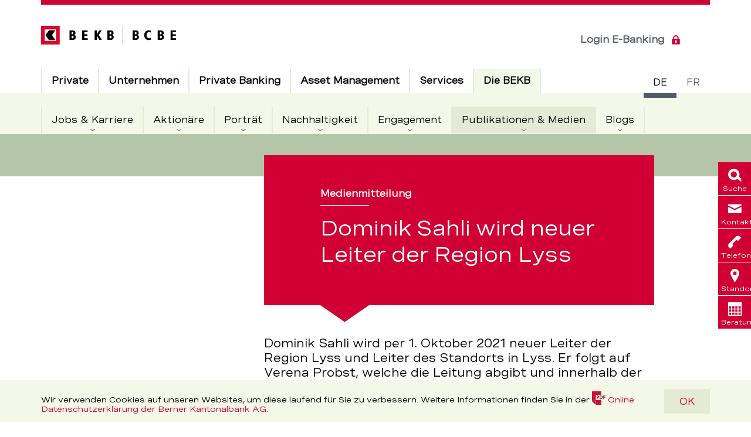

--- FILE ---
content_type: text/html; charset=utf-8
request_url: https://www.bekb.ch/de/die-bekb/publikationen/medienmitteilungen/2021/20210920-leitungswechsel-lyss
body_size: 206134
content:

	<!doctype html>
	<!--[if IE 7]>         <html lang="de" class="no-js ie7 lte-ie9 lte-ie8 lte-ie7"> <![endif]-->
	<!--[if IE 8]>         <html lang="de" class="no-js ie8 lte-ie9 lte-ie8">         <![endif]-->
	<!--[if IE 9]>         <html lang="de" class="no-js ie9 lte-ie9">                 <![endif]-->
	<!--[if gt IE 9]><!--> <html lang="de" class="no-js">                         <!--<![endif]-->
		<head>
			<meta charset="utf-8">
			<meta http-equiv="X-UA-Compatible" content="IE=edge">
			<meta name="viewport" content="width=device-width, initial-scale=1.0, maximum-scale=1.0, user-scalable=no" />

			

			<title>Dominik Sahli wird neuer Leiter der Region Lyss – BEKB</title>

	<meta name="description" content="Dominik Sahli wird per 1. Oktober 2021 neuer Leiter der Region Lyss und Leiter des Standorts in Lyss. Er folgt auf Verena Probst, welche die Leitung abgibt und innerhalb der BEKB eine neue Herausforderung übernimmt.">


	<link rel="icon" type="image/x-icon" href="/-/media/bekb/portal/favicon/favicon.ico?vs=1&amp;sc_lang=de&amp;hash=9BED1D39F963AEFD7AD1030B13B50C1B">

<link rel="apple-touch-icon" sizes="48x48" href="/assets/media/icons/apple-touch-icon-57x57.png" />
<link rel="apple-touch-icon" sizes="72x72" href="/assets/media/icons/apple-touch-icon-72x72.png" />
<link rel="apple-touch-icon" sizes="96x96" href="/assets/media/icons/apple-touch-icon-96x96.png" />
<link rel="apple-touch-icon" sizes="120x120" href="/assets/media/icons/apple-touch-icon-120x120.png" />
<link rel="apple-touch-icon" sizes="152x152" href="/assets/media/icons/apple-touch-icon-152x152.png" />
<link rel="apple-touch-icon" sizes="180x180" href="/assets/media/icons/apple-touch-icon-180x180.png" />
<link rel="apple-touch-icon" sizes="192x192" href="/assets/media/icons/apple-touch-icon-192x192.png" />
<link rel="apple-touch-icon-precomposed" sizes="152x152" href="/assets/media/icons/apple-touch-icon-152x152.png" />
<link rel="apple-touch-icon-precomposed" sizes="180x180" href="/assets/media/icons/apple-touch-icon-precomposed-180x180.png" />

	<!-- Twitter Card data -->
		
	<meta name="twitter:site" content="@bekbbcbe"/>	
	<meta name="twitter:title" content="Dominik Sahli wird neuer Leiter der Region Lyss"/>	
	<meta name="twitter:description" content="Dominik Sahli wird per 1. Oktober 2021 neuer Leiter der Region Lyss und Leiter des Standorts in Lyss. Er folgt auf Verena Probst, welche die Leitung abgibt und innerhalb der BEKB eine neue Herausforderung übernimmt."/>	
	
		<meta name="twitter:image" content="https://www.bekb.ch/-/media/bekb/global-images/bekb-open-graph-image.gif?mw=1200&amp;vs=1&amp;sc_lang=de&amp;hash=1F28BC0AC8BD05A069E5FA1A41484105"/>
		<meta name="twitter:width" content="1200"/>
		<meta name="twitter:height" content="630"/>
		


	<!-- Open Graph data -->
	<meta property="og:title" content="Dominik Sahli wird neuer Leiter der Region Lyss" />	
		
	<meta property="og:url" content="https://www.bekb.ch/de/die-bekb/publikationen/medienmitteilungen/2021/20210920-leitungswechsel-lyss" />	
	<meta property="og:site_name" content="Dominik Sahli wird neuer Leiter der Region Lyss – BEKB" />	
	<meta property="og:description" content="Dominik Sahli wird per 1. Oktober 2021 neuer Leiter der Region Lyss und Leiter des Standorts in Lyss. Er folgt auf Verena Probst, welche die Leitung abgibt und innerhalb der BEKB eine neue Herausforderung übernimmt." />	
	
		<meta property="og:image" content="https://www.bekb.ch/-/media/bekb/global-images/bekb-open-graph-image.gif?mw=1200&amp;vs=1&amp;sc_lang=de&amp;hash=1F28BC0AC8BD05A069E5FA1A41484105" />
		<meta property="og:image:width" content="1200" />
		<meta property="og:image:height" content="630" />
		


<meta name="robots" content="index, follow">

<link rel="canonical" href="https://www.bekb.ch/die-bekb/publikationen/medienmitteilungen/2021/20210920-leitungswechsel-lyss" />

	
		<link rel="alternate" href="https://www.bekb.ch/die-bekb/publikationen/medienmitteilungen/2021/20210920-leitungswechsel-lyss" hreflang="de">
	
		<link rel="alternate" href="https://www.bekb.ch/de/die-bekb/publikationen/medienmitteilungen/2021/20210920-leitungswechsel-lyss" hreflang="de">
	
		<link rel="alternate" href="https://www.bcbe.ch/fr/la-bcbe/publications/communiques-de-presse/2021/20210920-leitungswechsel-lyss" hreflang="fr">
	
		<link rel="alternate" href="https://www.bcbe.ch/la-bcbe/publications/communiques-de-presse/2021/20210920-leitungswechsel-lyss" hreflang="fr">
	



			<link rel="stylesheet" href="/api/theme/gettheme?id=504ba085-b1c9-4b8f-b08f-27de0aed149a&amp;sc_lang=de&amp;sc_site=bekb-portal&amp;v=c79b9842481d218c4723c9271d06a07d">

			

			

			<style>
				@font-face {
					font-family: "Icons";
					src: url("/assets/videofonts/Icons.eot");
					src: url("/assets/videofonts/Icons.woff") format("woff"),
					url("/assets/videofonts/Icons.ttf") format("truetype");
				}
			</style>

			<script src="/assets/js/head.min.js?v=c79b9842481d218c4723c9271d06a07d"></script>
			<script>
				rcw.i18n = Object.assign({}, rcw.i18n, {
					loading: 'Wird geladen'
				});
			</script>

			

			
				
					<script>
						window.digitalData = {"page": {"pageInfo":{"pageName":"Dominik Sahli wird neuer Leiter der Region Lyss","pagePath":"/die-bekb/publikationen/medienmitteilungen/2021/20210920-leitungswechsel-lyss","language":"de","pageId":"e3a5f4eb-a435-44f5-9a1f-6822b5501f8d","type":"detailseite"},"attributes":{"url":null,"urlHostname":"www.bekb.ch","urlPath":null,"app":"bekb","vanityUrl":null},"category":{"breadcrumbs":["die bekb","publikationen & medien","medienmitteilungen","leitungswechsel lyss"],"level01":"die bekb","level02":"publikationen & medien","level03":"medienmitteilungen","level04":"leitungswechsel lyss"}} };
					</script>
				
				
					<script src="https://assets.adobedtm.com/9b3f976b0850/de7e68384a6f/launch-454308030c58.min.js?v=d903ec19477d466d4ed334d223ba28ba" async></script>
				
			
		</head>
		<body class="rcw-l-body rcw-l-body--content " data-layout-mode=""  data-svgsprites-options='[&quot;/assets/media/svg/base.svg?v=c79b9842481d218c4723c9271d06a07d&quot;,&quot;/api/svgsprite/getsprite?sc_lang=de&amp;sc_site=bekb-portal&amp;v=c79b9842481d218c4723c9271d06a07d&quot;]'>

		<h1 class="rcw-u-visuallyhidden">Dominik Sahli wird neuer Leiter der Region Lyss – BEKB</h1>


	<div class="rcw-c-cookiedisclaimer" data-init="cookiedisclaimer" data-cookiedisclaimer-options='{&quot;animationTime&quot;:300,&quot;cookieName&quot;:&quot;BekbDisclaimer&quot;,&quot;cookieAge&quot;:31536000,&quot;variants&quot;:[],&quot;attributes&quot;:[],&quot;isExperienceEditor&quot;:false}'>
	<div class="rcw-c-cookiedisclaimer__content">
		<div class="rcw-c-cookiedisclaimer__text">
			
				<h2 class="rcw-c-title">
	Cookie Disclaimer
</h2>
			
			<p>Wir verwenden Cookies auf unseren Websites, um diese laufend f&uuml;r Sie zu verbessern. Weitere Informationen finden Sie in der <a href="/-/media/bekb/portal/documents/legal/datenschutz-webseiten.pdf?vs=2&sc_lang=de&hash=0F4193CD3B7178C8DC211DCFB893F2E2" class="rcw-c-link rcw-c-link--download"><svg class="rcw-c-svgicon rcw-c-svgicon--pdf"><use xlink:href='#pdf'></use></svg><span>Online Datenschutzerkl&auml;rung der Berner Kantonalbank AG</span><span class="rcw-c-link__file-details">(PDF, 150.3 KB)</span></a>.</p>
		</div>
		
			<a  class="rcw-c-button" data-cookiedisclaimer="button"
	data-event-category="conversion"
	data-event-action="klick"
	data-event-label="OK"
>
	
	OK
</a>
		
	</div>
</div>

<header class="rcw-c-header" data-init="header hamburgermenu">

	<div class="rcw-c-skiplinks">

	
		<a href="#main" accesskey="1" title="[ALT + 1]" class="rcw-c-skiplinks__link">Direkt zum Inhalt</a>
	

</div>


	<div class="rcw-c-header__inner">
		<a href="/de/" class="rcw-c-logo" itemscope="" itemtype="http://schema.org/Organization">
	
		<div class="rcw-c-logo__small">
			
				<img
	src="/-/media/bekb/svg-icons/logo-small.svg?vs=3&amp;sc_lang=de&amp;hash=99EB9C27D4A46F80931085D8EC5B5B30"
	alt="Logo BEKB, zur Startseite"
>

			
		</div>
	
	
		<div class="rcw-c-logo__normal">
			
				<img
	src="/-/media/bekb/svg-icons/logo.svg?vs=3&amp;sc_lang=de&amp;hash=7624536725176C0DD70FF854967FEE95"
	alt="Logo BEKB, zur Startseite"
>

			
		</div>
	
</a>



		<div class="rcw-c-languageswitch" data-init="languageswitch">
	<h2 class="rcw-u-visuallyhidden">Sprachschalter</h2>

	<ul class="rcw-c-languageswitch__items">
		
			<li class="rcw-c-languageswitch__item is-current">
				<a href="https://www.bekb.ch/de/die-bekb/publikationen/medienmitteilungen/2021/20210920-leitungswechsel-lyss?referrer=/de/die-bekb/publikationen/medienmitteilungen/2021/20210920-leitungswechsel-lyss" class="rcw-c-languageswitch__link" aria-current="true">
					<abbr class="rcw-c-languageswitch__text" title="Deutsch">de</abbr>
				</a>
			</li>
		
			<li class="rcw-c-languageswitch__item">
				<a href="https://www.bcbe.ch/fr/la-bcbe/publications/communiques-de-presse/2021/20210920-leitungswechsel-lyss?referrer=/de/die-bekb/publikationen/medienmitteilungen/2021/20210920-leitungswechsel-lyss" class="rcw-c-languageswitch__link">
					<abbr class="rcw-c-languageswitch__text" title="français">fr</abbr>
				</a>
			</li>
		
	</ul>
</div>


		

		

		<div class="rcw-c-header__links-wrapper">
			<div class="rcw-c-loginlinks" >
	
		<a class="rcw-c-loginlinks__link rcw-c-loginlinks__link--desktop" 
			data-event-category="conversion"
			data-event-action="klick"
			data-event-label="Login E-Banking"
			href="https://banking.bekb.ch/login/login.jsf?bank=5&amp;path=layout/bekb&amp;lang=de" target="|Custom">
			Login E-Banking
			
				<svg class="rcw-c-svgicon rcw-c-svgicon--lock rcw-c-svgicon--default-fill" aria-hidden="true">
	<use xlink:href="#lock" />
</svg>

			
		</a>
	
</div>


			<div class="rcw-c-button--cta-wrapper">
				<div class="rcw-c-headerbuttoncta" data-init="headerbuttoncta">
	
</div>

			</div>

			<button class="rcw-c-header__hamburger" data-hamburgermenu="openMobile">
				<svg class="rcw-c-svgicon rcw-c-svgicon--hamburger rcw-c-svgicon--default-fill" aria-hidden="true">
					<use xmlns:xlink="http://www.w3.org/1999/xlink" xlink:href="#hamburger"></use>
				</svg>
				<span class="rcw-u-visuallyhidden">Open menu</span>
			</button>
		</div>
	</div>

	<div class="rcw-c-header__content" data-hamburgermenu="headerContent">
		<div class="rcw-c-header__content-head">
			<div class="rcw-c-searchform" data-init="searchform flexforms formhelper" data-searchform-options='{ "autosuggest": {  "api": "/api/search/SearchSuggestions?sc_lang=de&amp;sc_site=bekb-portal&amp;sc_itemid=%7bE3A5F4EB-A435-44F5-9A1F-6822B5501F8D%7d", "params": {
  &quot;Root&quot;: &quot;{AE7A859B-78FB-4538-803A-0692B106D8B3}&quot;,
  &quot;MediaRoot&quot;: &quot;&quot;
}, "characterThreshold": 3 } }'>
	
	<form class="rcw-c-form rcw-c-control" action="/de/search" data-init="flexform">
	
		
			<input type="text" name="Query" id="1674ee3b-342c-4bd9-a7d1-b8864c1777c3" placeholder="" class="rcw-c-form__field rcw-c-searchform__field rcw-c-input rcw-c-input--text" data-searchform="field" data-formhelper-animatelabel="">
			<label class="flex_label rcw-c-control__label rcw-c-control__label--animated" for="1674ee3b-342c-4bd9-a7d1-b8864c1777c3">Ihr Suchbegriff</label>
		

		

		<button type="submit" class="rcw-c-form__submit rcw-c-form__submit--icon rcw-c-searchform__submit"
			data-event-category="service-navigation"
			data-event-action="suche"
			data-event-label="Suchen"
		>
			
				<svg class="rcw-c-svgicon rcw-c-svgicon--lupe rcw-c-form__icon rcw-c-svgicon--default-fill" aria-hidden="true">
	<use xlink:href="#lupe" />
</svg>

			
			Suchen
		</button>
	
	</form>
	
</div>


			<button class="rcw-c-header__close-menu" data-hamburgermenu="closeMobile">
				<span class="rcw-u-visuallyhidden">Close menu</span>
			</button>
		</div>

		<div class="rcw-c-mainnavigation" data-init="mainnavigation">
	<h2 class="rcw-u-visuallyhidden">Hauptnavigation</h2>

	<div class="rcw-c-mainnavigation__level rcw-c-mainnavigation__level--l1" data-header="level--l1">
		<ul class="rcw-c-mainnavigation__items rcw-c-mainnavigation__items--l1">
			
				<li class="rcw-c-mainnavigation__item rcw-c-mainnavigation__item--l1" data-mainnavigation="item-l1">
					<a href="https://www.bekb.ch/de/privatkunden"  class="rcw-c-mainnavigation__link rcw-c-mainnavigation__link--l1
						
						
						 rcw-c-mainnavigation__link--expandable
						"
						 data-mainnavigation="link-l1"
						>

						

						<div class="rcw-c-mainnavigation__link-text">
							Private
							
						</div>

						
					</a>

					
						<div class="rcw-c-mainnavigation__level rcw-c-mainnavigation__level--l2" data-header="level--l2">
							<ul class="rcw-c-mainnavigation__items rcw-c-mainnavigation__items--l2 rcw-c-mainnavigation__items">
								
									<li class="rcw-c-mainnavigation__item rcw-c-mainnavigation__item--overview">
										<a href="https://www.bekb.ch/de/privatkunden" class="rcw-c-mainnavigation__link rcw-c-mainnavigation__link--l2
										
										"
										>
											<div class="rcw-c-mainnavigation__link-text">
												zur Übersicht
												
											</div>
										</a>
									</li>
								
								
									<li class="rcw-c-mainnavigation__item rcw-c-mainnavigation__item--l2" data-mainnavigation="item-l2">
										<a href="https://www.bekb.ch/de/privatkunden/konten-und-karten" class="rcw-c-mainnavigation__link rcw-c-mainnavigation__link--l2
											
											
											 rcw-c-mainnavigation__link--expandable
											"
											
											 data-mainnavigation="link-l2">
											<div class="rcw-c-mainnavigation__link-text">
												Konten und Karten
												
												<span class="rcw-c-mainnavigation__link-go-top"> - Einklappen und zur übergeordneten Ebene zurückkehren</span>
											</div>

											
										</a>

										
											<div class="rcw-c-mainnavigation__level rcw-c-mainnavigation__level--l3" data-header="level--l3">
	
		
			<div class="rcw-c-mainnavigation__item rcw-c-mainnavigation__title-area ">

				
					<button class="rcw-c-mainnavigation__close" data-mainnavigation="close">
						schliessen

						
							<svg class="rcw-c-svgicon rcw-c-svgicon--close rcw-c-svgicon--default-fill">
	<use xlink:href="#close" />
</svg>

						
					</button>
				

				<div class="rcw-c-mainnavigation__title-container">
					

					<a href="https://www.bekb.ch/de/privatkunden/konten-und-karten" class="rcw-c-mainnavigation__link rcw-c-mainnavigation__title-wrapper ">
						<div class="rcw-c-mainnavigation__title">zur Übersicht</div>
						<div class="rcw-c-mainnavigation__subtitle">Konten und Karten</div>
					</a>
				</div>

			</div>
		

		<div class="rcw-c-mainnavigation__items-wrapper">
			
				<ul class="rcw-c-mainnavigation__items rcw-c-mainnavigation__items--l3">
					
						<li class="rcw-c-mainnavigation__item rcw-c-mainnavigation__item--l3" data-mainnavigation="item-l3">
							<a href="https://www.bekb.ch/de/privatkunden/konten-und-karten/bankloesungen" class="rcw-c-mainnavigation__link rcw-c-mainnavigation__link--l3
							
							
							 rcw-c-mainnavigation__link--expandable"
							
							 data-mainnavigation="link-l3">
								<div class="rcw-c-mainnavigation__link-text">Bankpakete
									<span class="rcw-c-mainnavigation__link-go-top">Einklappen und zur übergeordneten Ebene zurückkehren</span>
								</div>

								
							</a>

							
								<div class="rcw-c-mainnavigation__level rcw-c-mainnavigation__level--l4" data-header="level--l4" data-mainnavigation-content="level">
	<ul class="rcw-c-mainnavigation__items rcw-c-mainnavigation__items--l4">
		
			<li class="rcw-c-mainnavigation__item rcw-c-mainnavigation__item--overview">
				<a href="https://www.bekb.ch/de/privatkunden/konten-und-karten/bankloesungen" class="rcw-c-mainnavigation__link rcw-c-mainnavigation__link--l4
				
				
				rcw-c-mainnavigation__link--flyout" >
					<div class="rcw-c-mainnavigation__link-text">zur Übersicht</div>
				</a>
			</li>
		
		
			<li class="rcw-c-mainnavigation__item rcw-c-mainnavigation__item--l4">
				<a href="https://www.bekb.ch/de/privatkunden/konten-und-karten/bankloesungen/kinder" class="rcw-c-mainnavigation__link rcw-c-mainnavigation__link--l4
					
					
					
					"
					
					>
					<div class="rcw-c-mainnavigation__link-text">Für Kinder bis 11 Jahre
						
					</div>

					
				</a>

				
			</li>
		
			<li class="rcw-c-mainnavigation__item rcw-c-mainnavigation__item--l4">
				<a href="https://www.bekb.ch/de/privatkunden/konten-und-karten/bankloesungen/jugendliche-lernende" class="rcw-c-mainnavigation__link rcw-c-mainnavigation__link--l4
					
					
					
					"
					
					>
					<div class="rcw-c-mainnavigation__link-text">Für Jugendliche von 12–17 Jahre
						
					</div>

					
				</a>

				
			</li>
		
			<li class="rcw-c-mainnavigation__item rcw-c-mainnavigation__item--l4">
				<a href="https://www.bekb.ch/de/privatkunden/konten-und-karten/bankloesungen/bis-30-jahre" class="rcw-c-mainnavigation__link rcw-c-mainnavigation__link--l4
					
					
					
					"
					
					>
					<div class="rcw-c-mainnavigation__link-text">Für junge Erwachsene bis 30 Jahre
						
					</div>

					
				</a>

				
			</li>
		
			<li class="rcw-c-mainnavigation__item rcw-c-mainnavigation__item--l4">
				<a href="https://www.bekb.ch/de/privatkunden/konten-und-karten/bankloesungen/ab-30-jahre" class="rcw-c-mainnavigation__link rcw-c-mainnavigation__link--l4
					
					
					
					"
					
					>
					<div class="rcw-c-mainnavigation__link-text">Für Erwachsene ab 30 
						
					</div>

					
				</a>

				
			</li>
		
	</ul>
</div>

							
						</li>
					
						<li class="rcw-c-mainnavigation__item rcw-c-mainnavigation__item--l3" data-mainnavigation="item-l3">
							<a href="https://www.bekb.ch/de/privatkunden/konten-und-karten/zahlungskonten" class="rcw-c-mainnavigation__link rcw-c-mainnavigation__link--l3
							
							
							 rcw-c-mainnavigation__link--expandable"
							
							 data-mainnavigation="link-l3">
								<div class="rcw-c-mainnavigation__link-text">Zahlungskonten
									<span class="rcw-c-mainnavigation__link-go-top">Einklappen und zur übergeordneten Ebene zurückkehren</span>
								</div>

								
							</a>

							
								<div class="rcw-c-mainnavigation__level rcw-c-mainnavigation__level--l4" data-header="level--l4" data-mainnavigation-content="level">
	<ul class="rcw-c-mainnavigation__items rcw-c-mainnavigation__items--l4">
		
			<li class="rcw-c-mainnavigation__item rcw-c-mainnavigation__item--overview">
				<a href="https://www.bekb.ch/de/privatkunden/konten-und-karten/zahlungskonten" class="rcw-c-mainnavigation__link rcw-c-mainnavigation__link--l4
				
				
				rcw-c-mainnavigation__link--flyout" >
					<div class="rcw-c-mainnavigation__link-text">zur Übersicht</div>
				</a>
			</li>
		
		
			<li class="rcw-c-mainnavigation__item rcw-c-mainnavigation__item--l4">
				<a href="https://www.bekb.ch/de/privatkunden/konten-und-karten/zahlungskonten/jugendkonto" class="rcw-c-mainnavigation__link rcw-c-mainnavigation__link--l4
					
					
					
					"
					
					>
					<div class="rcw-c-mainnavigation__link-text">Jugendkonto
						
					</div>

					
				</a>

				
			</li>
		
			<li class="rcw-c-mainnavigation__item rcw-c-mainnavigation__item--l4">
				<a href="https://www.bekb.ch/de/privatkunden/konten-und-karten/zahlungskonten/privatkonto" class="rcw-c-mainnavigation__link rcw-c-mainnavigation__link--l4
					
					
					
					"
					
					>
					<div class="rcw-c-mainnavigation__link-text">Privatkonto
						
					</div>

					
				</a>

				
			</li>
		
	</ul>
</div>

							
						</li>
					
				</ul>
			
				<ul class="rcw-c-mainnavigation__items rcw-c-mainnavigation__items--l3">
					
						<li class="rcw-c-mainnavigation__item rcw-c-mainnavigation__item--l3" data-mainnavigation="item-l3">
							<a href="https://www.bekb.ch/de/privatkunden/konten-und-karten/sparkonten" class="rcw-c-mainnavigation__link rcw-c-mainnavigation__link--l3
							
							
							 rcw-c-mainnavigation__link--expandable"
							
							 data-mainnavigation="link-l3">
								<div class="rcw-c-mainnavigation__link-text">Sparkonten
									<span class="rcw-c-mainnavigation__link-go-top">Einklappen und zur übergeordneten Ebene zurückkehren</span>
								</div>

								
							</a>

							
								<div class="rcw-c-mainnavigation__level rcw-c-mainnavigation__level--l4" data-header="level--l4" data-mainnavigation-content="level">
	<ul class="rcw-c-mainnavigation__items rcw-c-mainnavigation__items--l4">
		
			<li class="rcw-c-mainnavigation__item rcw-c-mainnavigation__item--overview">
				<a href="https://www.bekb.ch/de/privatkunden/konten-und-karten/sparkonten" class="rcw-c-mainnavigation__link rcw-c-mainnavigation__link--l4
				
				
				rcw-c-mainnavigation__link--flyout" >
					<div class="rcw-c-mainnavigation__link-text">zur Übersicht</div>
				</a>
			</li>
		
		
			<li class="rcw-c-mainnavigation__item rcw-c-mainnavigation__item--l4">
				<a href="https://www.bekb.ch/de/privatkunden/konten-und-karten/sparkonten/kinderkonto" class="rcw-c-mainnavigation__link rcw-c-mainnavigation__link--l4
					
					
					
					"
					
					>
					<div class="rcw-c-mainnavigation__link-text">Kinderkonto
						
					</div>

					
				</a>

				
			</li>
		
			<li class="rcw-c-mainnavigation__item rcw-c-mainnavigation__item--l4">
				<a href="https://www.bekb.ch/de/privatkunden/konten-und-karten/sparkonten/geschenksparkonto" class="rcw-c-mainnavigation__link rcw-c-mainnavigation__link--l4
					
					
					
					"
					
					>
					<div class="rcw-c-mainnavigation__link-text">Geschenksparkonto
						
					</div>

					
				</a>

				
			</li>
		
			<li class="rcw-c-mainnavigation__item rcw-c-mainnavigation__item--l4">
				<a href="https://www.bekb.ch/de/privatkunden/konten-und-karten/sparkonten/jugendsparkonto" class="rcw-c-mainnavigation__link rcw-c-mainnavigation__link--l4
					
					
					
					"
					
					>
					<div class="rcw-c-mainnavigation__link-text">Jugendsparkonto
						
					</div>

					
				</a>

				
			</li>
		
			<li class="rcw-c-mainnavigation__item rcw-c-mainnavigation__item--l4">
				<a href="https://www.bekb.ch/de/privatkunden/konten-und-karten/sparkonten/sparkonto" class="rcw-c-mainnavigation__link rcw-c-mainnavigation__link--l4
					
					
					
					"
					
					>
					<div class="rcw-c-mainnavigation__link-text">Sparkonto
						
					</div>

					
				</a>

				
			</li>
		
			<li class="rcw-c-mainnavigation__item rcw-c-mainnavigation__item--l4">
				<a href="https://www.bekb.ch/de/privatkunden/konten-und-karten/sparkonten/anlagesparkonto" class="rcw-c-mainnavigation__link rcw-c-mainnavigation__link--l4
					
					
					
					"
					
					>
					<div class="rcw-c-mainnavigation__link-text">Anlagesparkonto
						
					</div>

					
				</a>

				
			</li>
		
			<li class="rcw-c-mainnavigation__item rcw-c-mainnavigation__item--l4">
				<a href="https://www.bekb.ch/de/privatkunden/konten-und-karten/sparkonten/aktionaerssparkonto" class="rcw-c-mainnavigation__link rcw-c-mainnavigation__link--l4
					
					
					
					"
					
					>
					<div class="rcw-c-mainnavigation__link-text">Aktionärssparkonto
						
					</div>

					
				</a>

				
			</li>
		
			<li class="rcw-c-mainnavigation__item rcw-c-mainnavigation__item--l4">
				<a href="https://www.bekb.ch/de/privatkunden/konten-und-karten/sparkonten/mietkautionskonto" class="rcw-c-mainnavigation__link rcw-c-mainnavigation__link--l4
					
					
					
					"
					
					>
					<div class="rcw-c-mainnavigation__link-text">Mietkautionskonto
						
					</div>

					
				</a>

				
			</li>
		
	</ul>
</div>

							
						</li>
					
				</ul>
			
				<ul class="rcw-c-mainnavigation__items rcw-c-mainnavigation__items--l3">
					
						<li class="rcw-c-mainnavigation__item rcw-c-mainnavigation__item--l3" data-mainnavigation="item-l3">
							<a href="https://www.bekb.ch/de/privatkunden/konten-und-karten/vorsorgekonten" class="rcw-c-mainnavigation__link rcw-c-mainnavigation__link--l3
							
							
							 rcw-c-mainnavigation__link--expandable"
							
							 data-mainnavigation="link-l3">
								<div class="rcw-c-mainnavigation__link-text">Vorsorgekonten
									<span class="rcw-c-mainnavigation__link-go-top">Einklappen und zur übergeordneten Ebene zurückkehren</span>
								</div>

								
							</a>

							
								<div class="rcw-c-mainnavigation__level rcw-c-mainnavigation__level--l4" data-header="level--l4" data-mainnavigation-content="level">
	<ul class="rcw-c-mainnavigation__items rcw-c-mainnavigation__items--l4">
		
			<li class="rcw-c-mainnavigation__item rcw-c-mainnavigation__item--overview">
				<a href="https://www.bekb.ch/de/privatkunden/konten-und-karten/vorsorgekonten" class="rcw-c-mainnavigation__link rcw-c-mainnavigation__link--l4
				
				
				rcw-c-mainnavigation__link--flyout" >
					<div class="rcw-c-mainnavigation__link-text">zur Übersicht</div>
				</a>
			</li>
		
		
			<li class="rcw-c-mainnavigation__item rcw-c-mainnavigation__item--l4">
				<a href="https://www.bekb.ch/de/privatkunden/konten-und-karten/vorsorgekonten/sparen-3-konto" class="rcw-c-mainnavigation__link rcw-c-mainnavigation__link--l4
					
					
					
					"
					
					>
					<div class="rcw-c-mainnavigation__link-text">Sparen 3-Konto
						
					</div>

					
				</a>

				
			</li>
		
			<li class="rcw-c-mainnavigation__item rcw-c-mainnavigation__item--l4">
				<a href="https://www.bekb.ch/de/privatkunden/konten-und-karten/vorsorgekonten/freizuegigkeitskonto" class="rcw-c-mainnavigation__link rcw-c-mainnavigation__link--l4
					
					
					
					"
					
					>
					<div class="rcw-c-mainnavigation__link-text">Freizügigkeitskonto
						
					</div>

					
				</a>

				
			</li>
		
	</ul>
</div>

							
						</li>
					
						<li class="rcw-c-mainnavigation__item rcw-c-mainnavigation__item--l3" data-mainnavigation="item-l3">
							<a href="https://www.bekb.ch/de/privatkunden/konten-und-karten/bankkarten-und-kreditkarten" class="rcw-c-mainnavigation__link rcw-c-mainnavigation__link--l3
							
							
							 rcw-c-mainnavigation__link--expandable"
							
							 data-mainnavigation="link-l3">
								<div class="rcw-c-mainnavigation__link-text">Debit- und Kreditkarten
									<span class="rcw-c-mainnavigation__link-go-top">Einklappen und zur übergeordneten Ebene zurückkehren</span>
								</div>

								
							</a>

							
								<div class="rcw-c-mainnavigation__level rcw-c-mainnavigation__level--l4" data-header="level--l4" data-mainnavigation-content="level">
	<ul class="rcw-c-mainnavigation__items rcw-c-mainnavigation__items--l4">
		
			<li class="rcw-c-mainnavigation__item rcw-c-mainnavigation__item--overview">
				<a href="https://www.bekb.ch/de/privatkunden/konten-und-karten/bankkarten-und-kreditkarten" class="rcw-c-mainnavigation__link rcw-c-mainnavigation__link--l4
				
				
				rcw-c-mainnavigation__link--flyout" >
					<div class="rcw-c-mainnavigation__link-text">zur Übersicht</div>
				</a>
			</li>
		
		
			<li class="rcw-c-mainnavigation__item rcw-c-mainnavigation__item--l4">
				<a href="https://www.bekb.ch/de/privatkunden/konten-und-karten/bankkarten-und-kreditkarten/debit-mastercard" class="rcw-c-mainnavigation__link rcw-c-mainnavigation__link--l4
					
					
					
					"
					
					>
					<div class="rcw-c-mainnavigation__link-text">Debit Mastercard
						
					</div>

					
				</a>

				
			</li>
		
			<li class="rcw-c-mainnavigation__item rcw-c-mainnavigation__item--l4">
				<a href="https://www.bekb.ch/de/privatkunden/konten-und-karten/bankkarten-und-kreditkarten/stucard" class="rcw-c-mainnavigation__link rcw-c-mainnavigation__link--l4
					
					
					
					"
					
					>
					<div class="rcw-c-mainnavigation__link-text">Stu Debit Mastercard
						
					</div>

					
				</a>

				
			</li>
		
			<li class="rcw-c-mainnavigation__item rcw-c-mainnavigation__item--l4">
				<a href="https://www.bekb.ch/de/privatkunden/konten-und-karten/bankkarten-und-kreditkarten/kreditkarten" class="rcw-c-mainnavigation__link rcw-c-mainnavigation__link--l4
					
					
					
					"
					
					>
					<div class="rcw-c-mainnavigation__link-text">Kreditkarten
						
					</div>

					
				</a>

				
			</li>
		
			<li class="rcw-c-mainnavigation__item rcw-c-mainnavigation__item--l4">
				<a href="https://www.bekb.ch/de/privatkunden/konten-und-karten/bankkarten-und-kreditkarten/bekb-kundenkarte" class="rcw-c-mainnavigation__link rcw-c-mainnavigation__link--l4
					
					
					
					"
					
					>
					<div class="rcw-c-mainnavigation__link-text">Kundenkarte 
						
					</div>

					
				</a>

				
			</li>
		
	</ul>
</div>

							
						</li>
					
				</ul>
			
		</div>
	
</div>

										
									</li>
								
									<li class="rcw-c-mainnavigation__item rcw-c-mainnavigation__item--l2" data-mainnavigation="item-l2">
										<a href="https://www.bekb.ch/de/privatkunden/geld-anlegen" class="rcw-c-mainnavigation__link rcw-c-mainnavigation__link--l2
											
											
											 rcw-c-mainnavigation__link--expandable
											"
											
											 data-mainnavigation="link-l2">
											<div class="rcw-c-mainnavigation__link-text">
												Geld anlegen
												
												<span class="rcw-c-mainnavigation__link-go-top"> - Einklappen und zur übergeordneten Ebene zurückkehren</span>
											</div>

											
										</a>

										
											<div class="rcw-c-mainnavigation__level rcw-c-mainnavigation__level--l3" data-header="level--l3">
	
		
			<div class="rcw-c-mainnavigation__item rcw-c-mainnavigation__title-area ">

				
					<button class="rcw-c-mainnavigation__close" data-mainnavigation="close">
						schliessen

						
							<svg class="rcw-c-svgicon rcw-c-svgicon--close rcw-c-svgicon--default-fill">
	<use xlink:href="#close" />
</svg>

						
					</button>
				

				<div class="rcw-c-mainnavigation__title-container">
					

					<a href="https://www.bekb.ch/de/privatkunden/geld-anlegen" class="rcw-c-mainnavigation__link rcw-c-mainnavigation__title-wrapper ">
						<div class="rcw-c-mainnavigation__title">zur Übersicht</div>
						<div class="rcw-c-mainnavigation__subtitle">Geld anlegen</div>
					</a>
				</div>

			</div>
		

		<div class="rcw-c-mainnavigation__items-wrapper">
			
				<ul class="rcw-c-mainnavigation__items rcw-c-mainnavigation__items--l3">
					
						<li class="rcw-c-mainnavigation__item rcw-c-mainnavigation__item--l3">
							<a href="https://www.bekb.ch/de/privatkunden/geld-anlegen/geld-nachhaltig-anlegen" class="rcw-c-mainnavigation__link rcw-c-mainnavigation__link--l3
							
							
							"
							
							>
								<div class="rcw-c-mainnavigation__link-text">Geld nachhaltig anlegen
									
								</div>

								
							</a>

							
						</li>
					
						<li class="rcw-c-mainnavigation__item rcw-c-mainnavigation__item--l3">
							<a href="https://www.bekb.ch/de/privatkunden/geld-anlegen/anlagestrategie" class="rcw-c-mainnavigation__link rcw-c-mainnavigation__link--l3
							
							
							"
							
							>
								<div class="rcw-c-mainnavigation__link-text">Anlagestrategie
									
								</div>

								
							</a>

							
						</li>
					
						<li class="rcw-c-mainnavigation__item rcw-c-mainnavigation__item--l3">
							<a href="https://www.bekb.ch/de/privatkunden/geld-anlegen/anlageberatung" class="rcw-c-mainnavigation__link rcw-c-mainnavigation__link--l3
							
							
							"
							
							>
								<div class="rcw-c-mainnavigation__link-text">Anlageberatung
									
								</div>

								
							</a>

							
						</li>
					
						<li class="rcw-c-mainnavigation__item rcw-c-mainnavigation__item--l3">
							<a href="https://www.bekb.ch/de/privatkunden/geld-anlegen/vermoegensverwaltung" class="rcw-c-mainnavigation__link rcw-c-mainnavigation__link--l3
							
							
							"
							
							>
								<div class="rcw-c-mainnavigation__link-text">Vermögensverwaltung
									
								</div>

								
							</a>

							
						</li>
					
						<li class="rcw-c-mainnavigation__item rcw-c-mainnavigation__item--l3">
							<a href="https://www.bekb.ch/de/privatkunden/geld-anlegen/execution-only" class="rcw-c-mainnavigation__link rcw-c-mainnavigation__link--l3
							
							
							"
							
							>
								<div class="rcw-c-mainnavigation__link-text">Execution-only
									
								</div>

								
							</a>

							
						</li>
					
				</ul>
			
				<ul class="rcw-c-mainnavigation__items rcw-c-mainnavigation__items--l3">
					
						<li class="rcw-c-mainnavigation__item rcw-c-mainnavigation__item--l3" data-mainnavigation="item-l3">
							<a href="https://www.bekb.ch/de/privatkunden/geld-anlegen/anlageprodukte" class="rcw-c-mainnavigation__link rcw-c-mainnavigation__link--l3
							
							
							 rcw-c-mainnavigation__link--expandable"
							
							 data-mainnavigation="link-l3">
								<div class="rcw-c-mainnavigation__link-text">Anlageprodukte
									<span class="rcw-c-mainnavigation__link-go-top">Einklappen und zur übergeordneten Ebene zurückkehren</span>
								</div>

								
							</a>

							
								<div class="rcw-c-mainnavigation__level rcw-c-mainnavigation__level--l4" data-header="level--l4" data-mainnavigation-content="level">
	<ul class="rcw-c-mainnavigation__items rcw-c-mainnavigation__items--l4">
		
			<li class="rcw-c-mainnavigation__item rcw-c-mainnavigation__item--overview">
				<a href="https://www.bekb.ch/de/privatkunden/geld-anlegen/anlageprodukte" class="rcw-c-mainnavigation__link rcw-c-mainnavigation__link--l4
				
				
				rcw-c-mainnavigation__link--flyout" >
					<div class="rcw-c-mainnavigation__link-text">zur Übersicht</div>
				</a>
			</li>
		
		
			<li class="rcw-c-mainnavigation__item rcw-c-mainnavigation__item--l4" data-mainnavigation="item-l4">
				<a href="https://www.bekb.ch/de/privatkunden/geld-anlegen/anlageprodukte/bekb-fonds" class="rcw-c-mainnavigation__link rcw-c-mainnavigation__link--l4
					
					
					 rcw-c-mainnavigation__link--expandable
					"
					
					 data-mainnavigation="link-l4">
					<div class="rcw-c-mainnavigation__link-text">BEKB-Fonds
						<span class="rcw-c-mainnavigation__link-go-top">Einklappen und zur übergeordneten Ebene zurückkehren</span>
					</div>

					
				</a>

				
					<div class="rcw-c-mainnavigation__level rcw-c-mainnavigation__level--l5" data-header="level--l5" data-mainnavigation-content="level">
	<ul class="rcw-c-mainnavigation__items rcw-c-mainnavigation__items--l5">
		
			<li class="rcw-c-mainnavigation__item rcw-c-mainnavigation__item--overview">
				<a href="https://www.bekb.ch/de/privatkunden/geld-anlegen/anlageprodukte/bekb-fonds" class="rcw-c-mainnavigation__link rcw-c-mainnavigation__link--l5
				
				
				rcw-c-mainnavigation__link--flyout" >
					<div class="rcw-c-mainnavigation__link-text">zur Übersicht</div>
				</a>
			</li>
		
		
			<li class="rcw-c-mainnavigation__item rcw-c-mainnavigation__item--l5">
				<a href="https://www.bekb.ch/de/privatkunden/geld-anlegen/anlageprodukte/bekb-fonds/bekb-strategiefonds" class="rcw-c-mainnavigation__link rcw-c-mainnavigation__link--l5
					
					
					
					"
					
					>
					<div class="rcw-c-mainnavigation__link-text">BEKB-Strategiefonds
						
					</div>

					
				</a>

				
			</li>
		
			<li class="rcw-c-mainnavigation__item rcw-c-mainnavigation__item--l5">
				<a href="https://www.bekb.ch/de/privatkunden/geld-anlegen/anlageprodukte/bekb-fonds/bekb-obligationenfonds" class="rcw-c-mainnavigation__link rcw-c-mainnavigation__link--l5
					
					
					
					"
					
					>
					<div class="rcw-c-mainnavigation__link-text">BEKB-Obligationenfonds
						
					</div>

					
				</a>

				
			</li>
		
			<li class="rcw-c-mainnavigation__item rcw-c-mainnavigation__item--l5">
				<a href="https://www.bekb.ch/de/privatkunden/geld-anlegen/anlageprodukte/bekb-fonds/bekb-aktienfonds" class="rcw-c-mainnavigation__link rcw-c-mainnavigation__link--l5
					
					
					
					"
					
					>
					<div class="rcw-c-mainnavigation__link-text">BEKB Aktienfonds
						
					</div>

					
				</a>

				
			</li>
		
			<li class="rcw-c-mainnavigation__item rcw-c-mainnavigation__item--l5">
				<a href="/de/privatkunden/vorsorge/vorsorgeloesungen/vorsorgefonds" class="rcw-c-mainnavigation__link rcw-c-mainnavigation__link--l5
					
					
					
					"
					
					>
					<div class="rcw-c-mainnavigation__link-text">BEKB Vorsorgefonds
						
					</div>

					
				</a>

				
			</li>
		
	</ul>
</div>

				
			</li>
		
			<li class="rcw-c-mainnavigation__item rcw-c-mainnavigation__item--l4">
				<a href="https://www.bekb.ch/de/privatkunden/geld-anlegen/anlageprodukte/bekb-fondssparplan" class="rcw-c-mainnavigation__link rcw-c-mainnavigation__link--l4
					
					
					
					"
					
					>
					<div class="rcw-c-mainnavigation__link-text">BEKB Fondssparplan
						
					</div>

					
				</a>

				
			</li>
		
			<li class="rcw-c-mainnavigation__item rcw-c-mainnavigation__item--l4">
				<a href="https://www.bekb.ch/de/privatkunden/geld-anlegen/anlageprodukte/bekb-namenaktien" class="rcw-c-mainnavigation__link rcw-c-mainnavigation__link--l4
					
					
					
					"
					
					>
					<div class="rcw-c-mainnavigation__link-text">BEKB-Namenaktie
						
					</div>

					
				</a>

				
			</li>
		
			<li class="rcw-c-mainnavigation__item rcw-c-mainnavigation__item--l4">
				<a href="https://www.bekb.ch/de/privatkunden/geld-anlegen/anlageprodukte/bekb-kassenobligationen" class="rcw-c-mainnavigation__link rcw-c-mainnavigation__link--l4
					
					
					
					"
					
					>
					<div class="rcw-c-mainnavigation__link-text">BEKB-Kassenobligationen
						
					</div>

					
				</a>

				
			</li>
		
			<li class="rcw-c-mainnavigation__item rcw-c-mainnavigation__item--l4">
				<a href="https://www.bekb.ch/de/privatkunden/geld-anlegen/anlageprodukte/gold-und-edelmetalle" class="rcw-c-mainnavigation__link rcw-c-mainnavigation__link--l4
					
					
					
					"
					
					>
					<div class="rcw-c-mainnavigation__link-text">Gold und Edelmetalle
						
					</div>

					
				</a>

				
			</li>
		
			<li class="rcw-c-mainnavigation__item rcw-c-mainnavigation__item--l4">
				<a href="https://www.bekb.ch/de/privatkunden/geld-anlegen/anlageprodukte/wertschriftendepot" class="rcw-c-mainnavigation__link rcw-c-mainnavigation__link--l4
					
					
					
					"
					
					>
					<div class="rcw-c-mainnavigation__link-text">Wertschriftendepot
						
					</div>

					
				</a>

				
			</li>
		
			<li class="rcw-c-mainnavigation__item rcw-c-mainnavigation__item--l4">
				<a href="https://www.bekb.ch/de/privatkunden/geld-anlegen/anlageprodukte/wertschriftenkonto" class="rcw-c-mainnavigation__link rcw-c-mainnavigation__link--l4
					
					
					
					"
					
					>
					<div class="rcw-c-mainnavigation__link-text">Wertschriftenkonto
						
					</div>

					
				</a>

				
			</li>
		
	</ul>
</div>

							
						</li>
					
				</ul>
			
		</div>
	
</div>

										
									</li>
								
									<li class="rcw-c-mainnavigation__item rcw-c-mainnavigation__item--l2" data-mainnavigation="item-l2">
										<a href="https://www.bekb.ch/de/privatkunden/hypotheken-und-kredite" class="rcw-c-mainnavigation__link rcw-c-mainnavigation__link--l2
											
											
											 rcw-c-mainnavigation__link--expandable
											"
											
											 data-mainnavigation="link-l2">
											<div class="rcw-c-mainnavigation__link-text">
												Hypotheken und Kredite
												
												<span class="rcw-c-mainnavigation__link-go-top"> - Einklappen und zur übergeordneten Ebene zurückkehren</span>
											</div>

											
										</a>

										
											<div class="rcw-c-mainnavigation__level rcw-c-mainnavigation__level--l3" data-header="level--l3">
	
		
			<div class="rcw-c-mainnavigation__item rcw-c-mainnavigation__title-area ">

				
					<button class="rcw-c-mainnavigation__close" data-mainnavigation="close">
						schliessen

						
							<svg class="rcw-c-svgicon rcw-c-svgicon--close rcw-c-svgicon--default-fill">
	<use xlink:href="#close" />
</svg>

						
					</button>
				

				<div class="rcw-c-mainnavigation__title-container">
					

					<a href="https://www.bekb.ch/de/privatkunden/hypotheken-und-kredite" class="rcw-c-mainnavigation__link rcw-c-mainnavigation__title-wrapper ">
						<div class="rcw-c-mainnavigation__title">zur Übersicht</div>
						<div class="rcw-c-mainnavigation__subtitle">Hypotheken und Kredite</div>
					</a>
				</div>

			</div>
		

		<div class="rcw-c-mainnavigation__items-wrapper">
			
				<ul class="rcw-c-mainnavigation__items rcw-c-mainnavigation__items--l3">
					
						<li class="rcw-c-mainnavigation__item rcw-c-mainnavigation__item--l3" data-mainnavigation="item-l3">
							<a href="https://www.bekb.ch/de/privatkunden/hypotheken-und-kredite/ihr-weg-zum-eigenheim" class="rcw-c-mainnavigation__link rcw-c-mainnavigation__link--l3
							
							
							 rcw-c-mainnavigation__link--expandable"
							
							 data-mainnavigation="link-l3">
								<div class="rcw-c-mainnavigation__link-text">Ihr Weg zum Eigenheim
									<span class="rcw-c-mainnavigation__link-go-top">Einklappen und zur übergeordneten Ebene zurückkehren</span>
								</div>

								
							</a>

							
								<div class="rcw-c-mainnavigation__level rcw-c-mainnavigation__level--l4" data-header="level--l4" data-mainnavigation-content="level">
	<ul class="rcw-c-mainnavigation__items rcw-c-mainnavigation__items--l4">
		
			<li class="rcw-c-mainnavigation__item rcw-c-mainnavigation__item--overview">
				<a href="https://www.bekb.ch/de/privatkunden/hypotheken-und-kredite/ihr-weg-zum-eigenheim" class="rcw-c-mainnavigation__link rcw-c-mainnavigation__link--l4
				
				
				rcw-c-mainnavigation__link--flyout" >
					<div class="rcw-c-mainnavigation__link-text">zur Übersicht</div>
				</a>
			</li>
		
		
			<li class="rcw-c-mainnavigation__item rcw-c-mainnavigation__item--l4">
				<a href="https://www.bekb.ch/de/privatkunden/hypotheken-und-kredite/ihr-weg-zum-eigenheim/hypothekenrechner" class="rcw-c-mainnavigation__link rcw-c-mainnavigation__link--l4
					
					
					
					"
					
					>
					<div class="rcw-c-mainnavigation__link-text">Hypothekenrechner
						
					</div>

					
				</a>

				
			</li>
		
			<li class="rcw-c-mainnavigation__item rcw-c-mainnavigation__item--l4">
				<a href="https://www.bekb.ch/de/privatkunden/hypotheken-und-kredite/ihr-weg-zum-eigenheim/foerderbeitraege" class="rcw-c-mainnavigation__link rcw-c-mainnavigation__link--l4
					
					
					
					"
					
					>
					<div class="rcw-c-mainnavigation__link-text">Förderung energetische Sanierung
						
					</div>

					
				</a>

				
			</li>
		
			<li class="rcw-c-mainnavigation__item rcw-c-mainnavigation__item--l4">
				<a href="https://www.bekb.ch/de/privatkunden/hypotheken-und-kredite/ihr-weg-zum-eigenheim/eigenheim-und-steuern" class="rcw-c-mainnavigation__link rcw-c-mainnavigation__link--l4
					
					
					
					"
					
					>
					<div class="rcw-c-mainnavigation__link-text">Eigenheim und Steuern
						
					</div>

					
				</a>

				
			</li>
		
			<li class="rcw-c-mainnavigation__item rcw-c-mainnavigation__item--l4">
				<a href="https://www.bekb.ch/de/privatkunden/hypotheken-und-kredite/ihr-weg-zum-eigenheim/hypothek-amortisieren" class="rcw-c-mainnavigation__link rcw-c-mainnavigation__link--l4
					
					
					
					"
					
					>
					<div class="rcw-c-mainnavigation__link-text">Hypothek amortisieren
						
					</div>

					
				</a>

				
			</li>
		
			<li class="rcw-c-mainnavigation__item rcw-c-mainnavigation__item--l4">
				<a href="https://www.bekb.ch/de/privatkunden/hypotheken-und-kredite/ihr-weg-zum-eigenheim/hypothek-verlaengern" class="rcw-c-mainnavigation__link rcw-c-mainnavigation__link--l4
					
					
					
					"
					
					>
					<div class="rcw-c-mainnavigation__link-text">Hypothek verlängern
						
					</div>

					
				</a>

				
			</li>
		
			<li class="rcw-c-mainnavigation__item rcw-c-mainnavigation__item--l4">
				<a href="https://www.bekb.ch/de/privatkunden/hypotheken-und-kredite/ihr-weg-zum-eigenheim/hypothek-abloesen" class="rcw-c-mainnavigation__link rcw-c-mainnavigation__link--l4
					
					
					
					"
					
					>
					<div class="rcw-c-mainnavigation__link-text">Hypothek ablösen
						
					</div>

					
				</a>

				
			</li>
		
			<li class="rcw-c-mainnavigation__item rcw-c-mainnavigation__item--l4">
				<a href="https://www.bekb.ch/de/privatkunden/hypotheken-und-kredite/ihr-weg-zum-eigenheim/finanzierungskonto" class="rcw-c-mainnavigation__link rcw-c-mainnavigation__link--l4
					
					
					
					"
					
					>
					<div class="rcw-c-mainnavigation__link-text">Finanzierungskonto
						
					</div>

					
				</a>

				
			</li>
		
	</ul>
</div>

							
						</li>
					
				</ul>
			
				<ul class="rcw-c-mainnavigation__items rcw-c-mainnavigation__items--l3">
					
						<li class="rcw-c-mainnavigation__item rcw-c-mainnavigation__item--l3" data-mainnavigation="item-l3">
							<a href="https://www.bekb.ch/de/privatkunden/hypotheken-und-kredite/hypotheken" class="rcw-c-mainnavigation__link rcw-c-mainnavigation__link--l3
							
							
							 rcw-c-mainnavigation__link--expandable"
							
							 data-mainnavigation="link-l3">
								<div class="rcw-c-mainnavigation__link-text">Hypotheken
									<span class="rcw-c-mainnavigation__link-go-top">Einklappen und zur übergeordneten Ebene zurückkehren</span>
								</div>

								
							</a>

							
								<div class="rcw-c-mainnavigation__level rcw-c-mainnavigation__level--l4" data-header="level--l4" data-mainnavigation-content="level">
	<ul class="rcw-c-mainnavigation__items rcw-c-mainnavigation__items--l4">
		
			<li class="rcw-c-mainnavigation__item rcw-c-mainnavigation__item--overview">
				<a href="https://www.bekb.ch/de/privatkunden/hypotheken-und-kredite/hypotheken" class="rcw-c-mainnavigation__link rcw-c-mainnavigation__link--l4
				
				
				rcw-c-mainnavigation__link--flyout" >
					<div class="rcw-c-mainnavigation__link-text">zur Übersicht</div>
				</a>
			</li>
		
		
			<li class="rcw-c-mainnavigation__item rcw-c-mainnavigation__item--l4">
				<a href="https://www.bekb.ch/de/privatkunden/hypotheken-und-kredite/hypotheken/festhypothek" class="rcw-c-mainnavigation__link rcw-c-mainnavigation__link--l4
					
					
					
					"
					
					>
					<div class="rcw-c-mainnavigation__link-text">Festhypothek
						
					</div>

					
				</a>

				
			</li>
		
			<li class="rcw-c-mainnavigation__item rcw-c-mainnavigation__item--l4">
				<a href="https://www.bekb.ch/de/privatkunden/hypotheken-und-kredite/hypotheken/variable-hypothek" class="rcw-c-mainnavigation__link rcw-c-mainnavigation__link--l4
					
					
					
					"
					
					>
					<div class="rcw-c-mainnavigation__link-text">Variable Hypothek
						
					</div>

					
				</a>

				
			</li>
		
			<li class="rcw-c-mainnavigation__item rcw-c-mainnavigation__item--l4">
				<a href="https://www.bekb.ch/de/privatkunden/hypotheken-und-kredite/hypotheken/saron-hypothek" class="rcw-c-mainnavigation__link rcw-c-mainnavigation__link--l4
					
					
					
					"
					
					>
					<div class="rcw-c-mainnavigation__link-text">SARON Rollover Hypothek
						
					</div>

					
				</a>

				
			</li>
		
			<li class="rcw-c-mainnavigation__item rcw-c-mainnavigation__item--l4">
				<a href="https://www.bekb.ch/de/privatkunden/hypotheken-und-kredite/hypotheken/renovationshypothek" class="rcw-c-mainnavigation__link rcw-c-mainnavigation__link--l4
					
					
					
					"
					
					>
					<div class="rcw-c-mainnavigation__link-text">Renovationshypothek
						
					</div>

					
				</a>

				
			</li>
		
			<li class="rcw-c-mainnavigation__item rcw-c-mainnavigation__item--l4">
				<a href="https://www.bekb.ch/de/privatkunden/hypotheken-und-kredite/hypotheken/baukredit" class="rcw-c-mainnavigation__link rcw-c-mainnavigation__link--l4
					
					
					
					"
					
					>
					<div class="rcw-c-mainnavigation__link-text">Baukredit
						
					</div>

					
				</a>

				
			</li>
		
	</ul>
</div>

							
						</li>
					
						<li class="rcw-c-mainnavigation__item rcw-c-mainnavigation__item--l3" data-mainnavigation="item-l3">
							<a href="https://www.bekb.ch/de/privatkunden/hypotheken-und-kredite/energetische-sanierung" class="rcw-c-mainnavigation__link rcw-c-mainnavigation__link--l3
							
							
							 rcw-c-mainnavigation__link--expandable"
							
							 data-mainnavigation="link-l3">
								<div class="rcw-c-mainnavigation__link-text">Energetische Sanierung
									<span class="rcw-c-mainnavigation__link-go-top">Einklappen und zur übergeordneten Ebene zurückkehren</span>
								</div>

								
							</a>

							
								<div class="rcw-c-mainnavigation__level rcw-c-mainnavigation__level--l4" data-header="level--l4" data-mainnavigation-content="level">
	<ul class="rcw-c-mainnavigation__items rcw-c-mainnavigation__items--l4">
		
			<li class="rcw-c-mainnavigation__item rcw-c-mainnavigation__item--overview">
				<a href="https://www.bekb.ch/de/privatkunden/hypotheken-und-kredite/energetische-sanierung" class="rcw-c-mainnavigation__link rcw-c-mainnavigation__link--l4
				
				
				rcw-c-mainnavigation__link--flyout" >
					<div class="rcw-c-mainnavigation__link-text">zur Übersicht</div>
				</a>
			</li>
		
		
			<li class="rcw-c-mainnavigation__item rcw-c-mainnavigation__item--l4">
				<a href="https://www.bekb.ch/de/privatkunden/hypotheken-und-kredite/energetische-sanierung/festhypothek-myky" class="rcw-c-mainnavigation__link rcw-c-mainnavigation__link--l4
					
					
					
					"
					
					>
					<div class="rcw-c-mainnavigation__link-text">Festhypothek myky
						
					</div>

					
				</a>

				
			</li>
		
			<li class="rcw-c-mainnavigation__item rcw-c-mainnavigation__item--l4">
				<a href="https://www.bekb.ch/de/privatkunden/hypotheken-und-kredite/energetische-sanierung/saron-myky" class="rcw-c-mainnavigation__link rcw-c-mainnavigation__link--l4
					
					
					
					"
					
					>
					<div class="rcw-c-mainnavigation__link-text">SARON Rollover Hypothek myky
						
					</div>

					
				</a>

				
			</li>
		
			<li class="rcw-c-mainnavigation__item rcw-c-mainnavigation__item--l4">
				<a href="https://www.bekb.ch/de/privatkunden/hypotheken-und-kredite/energetische-sanierung/hypothek-geak-und-minergie" class="rcw-c-mainnavigation__link rcw-c-mainnavigation__link--l4
					
					
					
					"
					
					>
					<div class="rcw-c-mainnavigation__link-text">Hypothek GEAK®/Minergie®
						
					</div>

					
				</a>

				
			</li>
		
	</ul>
</div>

							
						</li>
					
				</ul>
			
				<ul class="rcw-c-mainnavigation__items rcw-c-mainnavigation__items--l3">
					
						<li class="rcw-c-mainnavigation__item rcw-c-mainnavigation__item--l3">
							<a href="https://www.bekb.ch/de/privatkunden/hypotheken-und-kredite/haus-verkaufen-in-7-schritten" class="rcw-c-mainnavigation__link rcw-c-mainnavigation__link--l3
							
							
							"
							
							>
								<div class="rcw-c-mainnavigation__link-text">Eigenheim Verkauf
									
								</div>

								
							</a>

							
						</li>
					
						<li class="rcw-c-mainnavigation__item rcw-c-mainnavigation__item--l3">
							<a href="https://www.bekb.ch/de/privatkunden/hypotheken-und-kredite/vorsorge-eigenheim" class="rcw-c-mainnavigation__link rcw-c-mainnavigation__link--l3
							
							
							"
							
							>
								<div class="rcw-c-mainnavigation__link-text">Vorsorge Eigenheim
									
								</div>

								
							</a>

							
						</li>
					
						<li class="rcw-c-mainnavigation__item rcw-c-mainnavigation__item--l3">
							<a href="https://www.bekb.ch/de/privatkunden/hypotheken-und-kredite/zinsprognose" class="rcw-c-mainnavigation__link rcw-c-mainnavigation__link--l3
							
							
							"
							
							>
								<div class="rcw-c-mainnavigation__link-text">Zinsprognose
									
								</div>

								
							</a>

							
						</li>
					
						<li class="rcw-c-mainnavigation__item rcw-c-mainnavigation__item--l3">
							<a href="https://www.bekb.ch/de/privatkunden/hypotheken-und-kredite/immobilienbarometer" class="rcw-c-mainnavigation__link rcw-c-mainnavigation__link--l3
							
							
							"
							
							>
								<div class="rcw-c-mainnavigation__link-text">BEKB-Immobilienbarometer
									
								</div>

								
							</a>

							
						</li>
					
						<li class="rcw-c-mainnavigation__item rcw-c-mainnavigation__item--l3">
							<a href="https://www.bekb.ch/de/privatkunden/hypotheken-und-kredite/barkredit" class="rcw-c-mainnavigation__link rcw-c-mainnavigation__link--l3
							
							
							"
							
							>
								<div class="rcw-c-mainnavigation__link-text">Barkredit
									
								</div>

								
							</a>

							
						</li>
					
				</ul>
			
		</div>
	
</div>

										
									</li>
								
									<li class="rcw-c-mainnavigation__item rcw-c-mainnavigation__item--l2" data-mainnavigation="item-l2">
										<a href="https://www.bekb.ch/de/privatkunden/vorsorge" class="rcw-c-mainnavigation__link rcw-c-mainnavigation__link--l2
											
											
											 rcw-c-mainnavigation__link--expandable
											"
											
											 data-mainnavigation="link-l2">
											<div class="rcw-c-mainnavigation__link-text">
												Vorsorge
												
												<span class="rcw-c-mainnavigation__link-go-top"> - Einklappen und zur übergeordneten Ebene zurückkehren</span>
											</div>

											
										</a>

										
											<div class="rcw-c-mainnavigation__level rcw-c-mainnavigation__level--l3" data-header="level--l3">
	
		
			<div class="rcw-c-mainnavigation__item rcw-c-mainnavigation__title-area ">

				
					<button class="rcw-c-mainnavigation__close" data-mainnavigation="close">
						schliessen

						
							<svg class="rcw-c-svgicon rcw-c-svgicon--close rcw-c-svgicon--default-fill">
	<use xlink:href="#close" />
</svg>

						
					</button>
				

				<div class="rcw-c-mainnavigation__title-container">
					

					<a href="https://www.bekb.ch/de/privatkunden/vorsorge" class="rcw-c-mainnavigation__link rcw-c-mainnavigation__title-wrapper ">
						<div class="rcw-c-mainnavigation__title">zur Übersicht</div>
						<div class="rcw-c-mainnavigation__subtitle">Vorsorge</div>
					</a>
				</div>

			</div>
		

		<div class="rcw-c-mainnavigation__items-wrapper">
			
				<ul class="rcw-c-mainnavigation__items rcw-c-mainnavigation__items--l3">
					
						<li class="rcw-c-mainnavigation__item rcw-c-mainnavigation__item--l3" data-mainnavigation="item-l3">
							<a href="https://www.bekb.ch/de/privatkunden/vorsorge/vorsorgeberatung" class="rcw-c-mainnavigation__link rcw-c-mainnavigation__link--l3
							
							
							 rcw-c-mainnavigation__link--expandable"
							
							 data-mainnavigation="link-l3">
								<div class="rcw-c-mainnavigation__link-text">Vorsorgeberatung
									<span class="rcw-c-mainnavigation__link-go-top">Einklappen und zur übergeordneten Ebene zurückkehren</span>
								</div>

								
							</a>

							
								<div class="rcw-c-mainnavigation__level rcw-c-mainnavigation__level--l4" data-header="level--l4" data-mainnavigation-content="level">
	<ul class="rcw-c-mainnavigation__items rcw-c-mainnavigation__items--l4">
		
			<li class="rcw-c-mainnavigation__item rcw-c-mainnavigation__item--overview">
				<a href="https://www.bekb.ch/de/privatkunden/vorsorge/vorsorgeberatung" class="rcw-c-mainnavigation__link rcw-c-mainnavigation__link--l4
				
				
				rcw-c-mainnavigation__link--flyout" >
					<div class="rcw-c-mainnavigation__link-text">zur Übersicht</div>
				</a>
			</li>
		
		
			<li class="rcw-c-mainnavigation__item rcw-c-mainnavigation__item--l4">
				<a href="https://www.bekb.ch/de/privatkunden/vorsorge/vorsorgeberatung/vorsorgeanalyse" class="rcw-c-mainnavigation__link rcw-c-mainnavigation__link--l4
					
					
					
					"
					
					>
					<div class="rcw-c-mainnavigation__link-text">Vorsorgeanalyse
						
					</div>

					
				</a>

				
			</li>
		
			<li class="rcw-c-mainnavigation__item rcw-c-mainnavigation__item--l4">
				<a href="https://www.bekb.ch/de/privatkunden/vorsorge/vorsorgeberatung/finanzplanung" class="rcw-c-mainnavigation__link rcw-c-mainnavigation__link--l4
					
					
					
					"
					
					>
					<div class="rcw-c-mainnavigation__link-text">Finanzplanung
						
					</div>

					
				</a>

				
			</li>
		
	</ul>
</div>

							
						</li>
					
						<li class="rcw-c-mainnavigation__item rcw-c-mainnavigation__item--l3" data-mainnavigation="item-l3">
							<a href="/de/privatkunden/konten-und-karten/vorsorgekonten" class="rcw-c-mainnavigation__link rcw-c-mainnavigation__link--l3
							
							
							 rcw-c-mainnavigation__link--expandable"
							
							 data-mainnavigation="link-l3">
								<div class="rcw-c-mainnavigation__link-text">Vorsorgekonten
									
								</div>

								
							</a>

							
								<div class="rcw-c-mainnavigation__level rcw-c-mainnavigation__level--l4" data-header="level--l4" data-mainnavigation-content="level">
	<ul class="rcw-c-mainnavigation__items rcw-c-mainnavigation__items--l4">
		
			<li class="rcw-c-mainnavigation__item rcw-c-mainnavigation__item--overview">
				<a href="/de/privatkunden/konten-und-karten/vorsorgekonten" class="rcw-c-mainnavigation__link rcw-c-mainnavigation__link--l4
				
				
				rcw-c-mainnavigation__link--flyout" >
					<div class="rcw-c-mainnavigation__link-text">zur Übersicht</div>
				</a>
			</li>
		
		
			<li class="rcw-c-mainnavigation__item rcw-c-mainnavigation__item--l4">
				<a href="/de/privatkunden/konten-und-karten/vorsorgekonten/sparen-3-konto" class="rcw-c-mainnavigation__link rcw-c-mainnavigation__link--l4
					
					
					
					"
					
					>
					<div class="rcw-c-mainnavigation__link-text">Sparen 3-Konto
						
					</div>

					
				</a>

				
			</li>
		
			<li class="rcw-c-mainnavigation__item rcw-c-mainnavigation__item--l4">
				<a href="/de/privatkunden/konten-und-karten/vorsorgekonten/freizuegigkeitskonto" class="rcw-c-mainnavigation__link rcw-c-mainnavigation__link--l4
					
					
					
					"
					
					>
					<div class="rcw-c-mainnavigation__link-text">Freizügigkeitskonto
						
					</div>

					
				</a>

				
			</li>
		
	</ul>
</div>

							
						</li>
					
				</ul>
			
				<ul class="rcw-c-mainnavigation__items rcw-c-mainnavigation__items--l3">
					
						<li class="rcw-c-mainnavigation__item rcw-c-mainnavigation__item--l3" data-mainnavigation="item-l3">
							<a href="https://www.bekb.ch/de/privatkunden/vorsorge/vorsorgeloesungen" class="rcw-c-mainnavigation__link rcw-c-mainnavigation__link--l3
							
							
							 rcw-c-mainnavigation__link--expandable"
							
							 data-mainnavigation="link-l3">
								<div class="rcw-c-mainnavigation__link-text">Vorsorgelösungen
									<span class="rcw-c-mainnavigation__link-go-top">Einklappen und zur übergeordneten Ebene zurückkehren</span>
								</div>

								
							</a>

							
								<div class="rcw-c-mainnavigation__level rcw-c-mainnavigation__level--l4" data-header="level--l4" data-mainnavigation-content="level">
	<ul class="rcw-c-mainnavigation__items rcw-c-mainnavigation__items--l4">
		
			<li class="rcw-c-mainnavigation__item rcw-c-mainnavigation__item--overview">
				<a href="https://www.bekb.ch/de/privatkunden/vorsorge/vorsorgeloesungen" class="rcw-c-mainnavigation__link rcw-c-mainnavigation__link--l4
				
				
				rcw-c-mainnavigation__link--flyout" >
					<div class="rcw-c-mainnavigation__link-text">zur Übersicht</div>
				</a>
			</li>
		
		
			<li class="rcw-c-mainnavigation__item rcw-c-mainnavigation__item--l4">
				<a href="https://www.bekb.ch/de/privatkunden/vorsorge/vorsorgeloesungen/vorsorgefonds" class="rcw-c-mainnavigation__link rcw-c-mainnavigation__link--l4
					
					
					
					"
					
					>
					<div class="rcw-c-mainnavigation__link-text">Nachhaltige Vorsorgefonds
						
					</div>

					
				</a>

				
			</li>
		
			<li class="rcw-c-mainnavigation__item rcw-c-mainnavigation__item--l4">
				<a href="https://www.bekb.ch/de/privatkunden/vorsorge/vorsorgeloesungen/fondssparplan-sparen-3" class="rcw-c-mainnavigation__link rcw-c-mainnavigation__link--l4
					
					
					
					"
					
					>
					<div class="rcw-c-mainnavigation__link-text">BEKB Fondssparplan Sparen 3
						
					</div>

					
				</a>

				
			</li>
		
	</ul>
</div>

							
						</li>
					
						<li class="rcw-c-mainnavigation__item rcw-c-mainnavigation__item--l3" data-mainnavigation="item-l3">
							<a href="https://www.bekb.ch/de/privatkunden/vorsorge/nachlassplanung" class="rcw-c-mainnavigation__link rcw-c-mainnavigation__link--l3
							
							
							 rcw-c-mainnavigation__link--expandable"
							
							 data-mainnavigation="link-l3">
								<div class="rcw-c-mainnavigation__link-text">Nachlassplanung
									<span class="rcw-c-mainnavigation__link-go-top">Einklappen und zur übergeordneten Ebene zurückkehren</span>
								</div>

								
							</a>

							
								<div class="rcw-c-mainnavigation__level rcw-c-mainnavigation__level--l4" data-header="level--l4" data-mainnavigation-content="level">
	<ul class="rcw-c-mainnavigation__items rcw-c-mainnavigation__items--l4">
		
			<li class="rcw-c-mainnavigation__item rcw-c-mainnavigation__item--overview">
				<a href="https://www.bekb.ch/de/privatkunden/vorsorge/nachlassplanung" class="rcw-c-mainnavigation__link rcw-c-mainnavigation__link--l4
				
				
				rcw-c-mainnavigation__link--flyout" >
					<div class="rcw-c-mainnavigation__link-text">zur Übersicht</div>
				</a>
			</li>
		
		
			<li class="rcw-c-mainnavigation__item rcw-c-mainnavigation__item--l4">
				<a href="https://www.bekb.ch/de/privatkunden/vorsorge/nachlassplanung/nachlass-regeln" class="rcw-c-mainnavigation__link rcw-c-mainnavigation__link--l4
					
					
					
					"
					
					>
					<div class="rcw-c-mainnavigation__link-text">Nachlass regeln
						
					</div>

					
				</a>

				
			</li>
		
			<li class="rcw-c-mainnavigation__item rcw-c-mainnavigation__item--l4">
				<a href="https://www.bekb.ch/de/privatkunden/vorsorge/nachlassplanung/patientenverfuegung" class="rcw-c-mainnavigation__link rcw-c-mainnavigation__link--l4
					
					
					
					"
					
					>
					<div class="rcw-c-mainnavigation__link-text">Patientenverfügung
						
					</div>

					
				</a>

				
			</li>
		
			<li class="rcw-c-mainnavigation__item rcw-c-mainnavigation__item--l4">
				<a href="https://www.bekb.ch/de/privatkunden/vorsorge/nachlassplanung/vorsorgeauftrag" class="rcw-c-mainnavigation__link rcw-c-mainnavigation__link--l4
					
					
					
					"
					
					>
					<div class="rcw-c-mainnavigation__link-text">Vorsorgeauftrag
						
					</div>

					
				</a>

				
			</li>
		
			<li class="rcw-c-mainnavigation__item rcw-c-mainnavigation__item--l4">
				<a href="/de/services/support/konten-und-karten/erbschaft-und-todesfall" class="rcw-c-mainnavigation__link rcw-c-mainnavigation__link--l4
					
					
					
					"
					
					>
					<div class="rcw-c-mainnavigation__link-text">Erbschaft und Todesfall
						
					</div>

					
				</a>

				
			</li>
		
	</ul>
</div>

							
						</li>
					
				</ul>
			
				<ul class="rcw-c-mainnavigation__items rcw-c-mainnavigation__items--l3">
					
						<li class="rcw-c-mainnavigation__item rcw-c-mainnavigation__item--l3" data-mainnavigation="item-l3">
							<a href="https://www.bekb.ch/de/privatkunden/vorsorge/vorsorgerechner" class="rcw-c-mainnavigation__link rcw-c-mainnavigation__link--l3
							
							
							 rcw-c-mainnavigation__link--expandable"
							
							 data-mainnavigation="link-l3">
								<div class="rcw-c-mainnavigation__link-text">Vorsorgerechner
									<span class="rcw-c-mainnavigation__link-go-top">Einklappen und zur übergeordneten Ebene zurückkehren</span>
								</div>

								
							</a>

							
								<div class="rcw-c-mainnavigation__level rcw-c-mainnavigation__level--l4" data-header="level--l4" data-mainnavigation-content="level">
	<ul class="rcw-c-mainnavigation__items rcw-c-mainnavigation__items--l4">
		
			<li class="rcw-c-mainnavigation__item rcw-c-mainnavigation__item--overview">
				<a href="https://www.bekb.ch/de/privatkunden/vorsorge/vorsorgerechner" class="rcw-c-mainnavigation__link rcw-c-mainnavigation__link--l4
				
				
				rcw-c-mainnavigation__link--flyout" >
					<div class="rcw-c-mainnavigation__link-text">zur Übersicht</div>
				</a>
			</li>
		
		
			<li class="rcw-c-mainnavigation__item rcw-c-mainnavigation__item--l4">
				<a href="https://www.bekb.ch/de/privatkunden/vorsorge/vorsorgerechner/vermoegensaufbau" class="rcw-c-mainnavigation__link rcw-c-mainnavigation__link--l4
					
					
					
					"
					
					>
					<div class="rcw-c-mainnavigation__link-text">Vermögensaufbau
						
					</div>

					
				</a>

				
			</li>
		
			<li class="rcw-c-mainnavigation__item rcw-c-mainnavigation__item--l4">
				<a href="https://www.bekb.ch/de/privatkunden/vorsorge/vorsorgerechner/vorsorgefonds" class="rcw-c-mainnavigation__link rcw-c-mainnavigation__link--l4
					
					
					
					"
					
					>
					<div class="rcw-c-mainnavigation__link-text">Vorsorgefonds
						
					</div>

					
				</a>

				
			</li>
		
			<li class="rcw-c-mainnavigation__item rcw-c-mainnavigation__item--l4">
				<a href="https://www.bekb.ch/de/privatkunden/vorsorge/vorsorgerechner/steuerersparnis" class="rcw-c-mainnavigation__link rcw-c-mainnavigation__link--l4
					
					
					
					"
					
					>
					<div class="rcw-c-mainnavigation__link-text">Steuerersparnis 3a
						
					</div>

					
				</a>

				
			</li>
		
			<li class="rcw-c-mainnavigation__item rcw-c-mainnavigation__item--l4">
				<a href="https://www.bekb.ch/de/privatkunden/vorsorge/vorsorgerechner/einkommensluecke" class="rcw-c-mainnavigation__link rcw-c-mainnavigation__link--l4
					
					
					
					"
					
					>
					<div class="rcw-c-mainnavigation__link-text">Einkommenslücke
						
					</div>

					
				</a>

				
			</li>
		
			<li class="rcw-c-mainnavigation__item rcw-c-mainnavigation__item--l4">
				<a href="https://www.bekb.ch/de/privatkunden/vorsorge/vorsorgerechner/pensionsplanung" class="rcw-c-mainnavigation__link rcw-c-mainnavigation__link--l4
					
					
					
					"
					
					>
					<div class="rcw-c-mainnavigation__link-text">Finanzplanung
						
					</div>

					
				</a>

				
			</li>
		
			<li class="rcw-c-mainnavigation__item rcw-c-mainnavigation__item--l4">
				<a href="https://www.bekb.ch/de/privatkunden/vorsorge/vorsorgerechner/nachlass" class="rcw-c-mainnavigation__link rcw-c-mainnavigation__link--l4
					
					
					
					"
					
					>
					<div class="rcw-c-mainnavigation__link-text">Nachlass
						
					</div>

					
				</a>

				
			</li>
		
			<li class="rcw-c-mainnavigation__item rcw-c-mainnavigation__item--l4">
				<a href="https://www.bekb.ch/de/privatkunden/vorsorge/vorsorgerechner/vermoegensverzehr" class="rcw-c-mainnavigation__link rcw-c-mainnavigation__link--l4
					
					
					
					"
					
					>
					<div class="rcw-c-mainnavigation__link-text">Vermögensverzehr
						
					</div>

					
				</a>

				
			</li>
		
	</ul>
</div>

							
						</li>
					
				</ul>
			
		</div>
	
</div>

										
									</li>
								
							</ul>
						</div>
					
				</li>
			
				<li class="rcw-c-mainnavigation__item rcw-c-mainnavigation__item--l1" data-mainnavigation="item-l1">
					<a href="https://www.bekb.ch/de/firmenkunden"  class="rcw-c-mainnavigation__link rcw-c-mainnavigation__link--l1
						
						
						 rcw-c-mainnavigation__link--expandable
						"
						 data-mainnavigation="link-l1"
						>

						

						<div class="rcw-c-mainnavigation__link-text">
							Unternehmen
							
						</div>

						
					</a>

					
						<div class="rcw-c-mainnavigation__level rcw-c-mainnavigation__level--l2" data-header="level--l2">
							<ul class="rcw-c-mainnavigation__items rcw-c-mainnavigation__items--l2 rcw-c-mainnavigation__items">
								
									<li class="rcw-c-mainnavigation__item rcw-c-mainnavigation__item--overview">
										<a href="https://www.bekb.ch/de/firmenkunden" class="rcw-c-mainnavigation__link rcw-c-mainnavigation__link--l2
										
										"
										>
											<div class="rcw-c-mainnavigation__link-text">
												zur Übersicht
												
											</div>
										</a>
									</li>
								
								
									<li class="rcw-c-mainnavigation__item rcw-c-mainnavigation__item--l2" data-mainnavigation="item-l2">
										<a href="https://www.bekb.ch/de/firmenkunden/unternehmensphasen" class="rcw-c-mainnavigation__link rcw-c-mainnavigation__link--l2
											
											
											 rcw-c-mainnavigation__link--expandable
											"
											
											 data-mainnavigation="link-l2">
											<div class="rcw-c-mainnavigation__link-text">
												Unternehmensphasen
												
												<span class="rcw-c-mainnavigation__link-go-top"> - Einklappen und zur übergeordneten Ebene zurückkehren</span>
											</div>

											
										</a>

										
											<div class="rcw-c-mainnavigation__level rcw-c-mainnavigation__level--l3" data-header="level--l3">
	
		
			<div class="rcw-c-mainnavigation__item rcw-c-mainnavigation__title-area ">

				
					<button class="rcw-c-mainnavigation__close" data-mainnavigation="close">
						schliessen

						
							<svg class="rcw-c-svgicon rcw-c-svgicon--close rcw-c-svgicon--default-fill">
	<use xlink:href="#close" />
</svg>

						
					</button>
				

				<div class="rcw-c-mainnavigation__title-container">
					

					<a href="https://www.bekb.ch/de/firmenkunden/unternehmensphasen" class="rcw-c-mainnavigation__link rcw-c-mainnavigation__title-wrapper ">
						<div class="rcw-c-mainnavigation__title">zur Übersicht</div>
						<div class="rcw-c-mainnavigation__subtitle">Unternehmensphasen</div>
					</a>
				</div>

			</div>
		

		<div class="rcw-c-mainnavigation__items-wrapper">
			
				<ul class="rcw-c-mainnavigation__items rcw-c-mainnavigation__items--l3">
					
						<li class="rcw-c-mainnavigation__item rcw-c-mainnavigation__item--l3" data-mainnavigation="item-l3">
							<a href="https://www.bekb.ch/de/firmenkunden/unternehmensphasen/gruendung" class="rcw-c-mainnavigation__link rcw-c-mainnavigation__link--l3
							
							
							 rcw-c-mainnavigation__link--expandable"
							
							 data-mainnavigation="link-l3">
								<div class="rcw-c-mainnavigation__link-text">Gründung
									<span class="rcw-c-mainnavigation__link-go-top">Einklappen und zur übergeordneten Ebene zurückkehren</span>
								</div>

								
							</a>

							
								<div class="rcw-c-mainnavigation__level rcw-c-mainnavigation__level--l4" data-header="level--l4" data-mainnavigation-content="level">
	<ul class="rcw-c-mainnavigation__items rcw-c-mainnavigation__items--l4">
		
			<li class="rcw-c-mainnavigation__item rcw-c-mainnavigation__item--overview">
				<a href="https://www.bekb.ch/de/firmenkunden/unternehmensphasen/gruendung" class="rcw-c-mainnavigation__link rcw-c-mainnavigation__link--l4
				
				
				rcw-c-mainnavigation__link--flyout" >
					<div class="rcw-c-mainnavigation__link-text">zur Übersicht</div>
				</a>
			</li>
		
		
			<li class="rcw-c-mainnavigation__item rcw-c-mainnavigation__item--l4">
				<a href="https://www.bekb.ch/de/firmenkunden/unternehmensphasen/gruendung/businessplan-erstellen" class="rcw-c-mainnavigation__link rcw-c-mainnavigation__link--l4
					
					
					
					"
					
					>
					<div class="rcw-c-mainnavigation__link-text">Businessplan
						
					</div>

					
				</a>

				
			</li>
		
			<li class="rcw-c-mainnavigation__item rcw-c-mainnavigation__item--l4">
				<a href="https://www.bekb.ch/de/firmenkunden/unternehmensphasen/gruendung/onlinegruendung" class="rcw-c-mainnavigation__link rcw-c-mainnavigation__link--l4
					
					
					
					"
					
					>
					<div class="rcw-c-mainnavigation__link-text">Online-Firmengründung  
						
					</div>

					
				</a>

				
			</li>
		
			<li class="rcw-c-mainnavigation__item rcw-c-mainnavigation__item--l4">
				<a href="https://www.bekb.ch/de/firmenkunden/unternehmensphasen/gruendung/finanzierung" class="rcw-c-mainnavigation__link rcw-c-mainnavigation__link--l4
					
					
					
					"
					
					>
					<div class="rcw-c-mainnavigation__link-text">Finanzierung
						
					</div>

					
				</a>

				
			</li>
		
	</ul>
</div>

							
						</li>
					
				</ul>
			
				<ul class="rcw-c-mainnavigation__items rcw-c-mainnavigation__items--l3">
					
						<li class="rcw-c-mainnavigation__item rcw-c-mainnavigation__item--l3" data-mainnavigation="item-l3">
							<a href="https://www.bekb.ch/de/firmenkunden/unternehmensphasen/etablierung-und-wachstum" class="rcw-c-mainnavigation__link rcw-c-mainnavigation__link--l3
							
							
							 rcw-c-mainnavigation__link--expandable"
							
							 data-mainnavigation="link-l3">
								<div class="rcw-c-mainnavigation__link-text">Wachstum
									<span class="rcw-c-mainnavigation__link-go-top">Einklappen und zur übergeordneten Ebene zurückkehren</span>
								</div>

								
							</a>

							
								<div class="rcw-c-mainnavigation__level rcw-c-mainnavigation__level--l4" data-header="level--l4" data-mainnavigation-content="level">
	<ul class="rcw-c-mainnavigation__items rcw-c-mainnavigation__items--l4">
		
			<li class="rcw-c-mainnavigation__item rcw-c-mainnavigation__item--overview">
				<a href="https://www.bekb.ch/de/firmenkunden/unternehmensphasen/etablierung-und-wachstum" class="rcw-c-mainnavigation__link rcw-c-mainnavigation__link--l4
				
				
				rcw-c-mainnavigation__link--flyout" >
					<div class="rcw-c-mainnavigation__link-text">zur Übersicht</div>
				</a>
			</li>
		
		
			<li class="rcw-c-mainnavigation__item rcw-c-mainnavigation__item--l4">
				<a href="https://www.bekb.ch/de/firmenkunden/unternehmensphasen/etablierung-und-wachstum/mutation" class="rcw-c-mainnavigation__link rcw-c-mainnavigation__link--l4
					
					
					
					"
					
					>
					<div class="rcw-c-mainnavigation__link-text">Änderung Handelsregistereintrag
						
					</div>

					
				</a>

				
			</li>
		
	</ul>
</div>

							
						</li>
					
				</ul>
			
				<ul class="rcw-c-mainnavigation__items rcw-c-mainnavigation__items--l3">
					
						<li class="rcw-c-mainnavigation__item rcw-c-mainnavigation__item--l3" data-mainnavigation="item-l3">
							<a href="https://www.bekb.ch/de/firmenkunden/unternehmensphasen/nachfolge" class="rcw-c-mainnavigation__link rcw-c-mainnavigation__link--l3
							
							
							 rcw-c-mainnavigation__link--expandable"
							
							 data-mainnavigation="link-l3">
								<div class="rcw-c-mainnavigation__link-text">Nachfolge
									<span class="rcw-c-mainnavigation__link-go-top">Einklappen und zur übergeordneten Ebene zurückkehren</span>
								</div>

								
							</a>

							
								<div class="rcw-c-mainnavigation__level rcw-c-mainnavigation__level--l4" data-header="level--l4" data-mainnavigation-content="level">
	<ul class="rcw-c-mainnavigation__items rcw-c-mainnavigation__items--l4">
		
			<li class="rcw-c-mainnavigation__item rcw-c-mainnavigation__item--overview">
				<a href="https://www.bekb.ch/de/firmenkunden/unternehmensphasen/nachfolge" class="rcw-c-mainnavigation__link rcw-c-mainnavigation__link--l4
				
				
				rcw-c-mainnavigation__link--flyout" >
					<div class="rcw-c-mainnavigation__link-text">zur Übersicht</div>
				</a>
			</li>
		
		
			<li class="rcw-c-mainnavigation__item rcw-c-mainnavigation__item--l4">
				<a href="https://www.bekb.ch/de/firmenkunden/unternehmensphasen/nachfolge/management-buy-out" class="rcw-c-mainnavigation__link rcw-c-mainnavigation__link--l4
					
					
					
					"
					
					>
					<div class="rcw-c-mainnavigation__link-text">Unternehmensinterne Nachfolge
						
					</div>

					
				</a>

				
			</li>
		
			<li class="rcw-c-mainnavigation__item rcw-c-mainnavigation__item--l4">
				<a href="https://www.bekb.ch/de/firmenkunden/unternehmensphasen/nachfolge/uebergabe-in-der-familie" class="rcw-c-mainnavigation__link rcw-c-mainnavigation__link--l4
					
					
					
					"
					
					>
					<div class="rcw-c-mainnavigation__link-text">Familieninterne Nachfolge
						
					</div>

					
				</a>

				
			</li>
		
			<li class="rcw-c-mainnavigation__item rcw-c-mainnavigation__item--l4">
				<a href="https://www.bekb.ch/de/firmenkunden/unternehmensphasen/nachfolge/management-buy-in" class="rcw-c-mainnavigation__link rcw-c-mainnavigation__link--l4
					
					
					
					"
					
					>
					<div class="rcw-c-mainnavigation__link-text">Externe Nachfolge
						
					</div>

					
				</a>

				
			</li>
		
	</ul>
</div>

							
						</li>
					
				</ul>
			
		</div>
	
</div>

										
									</li>
								
									<li class="rcw-c-mainnavigation__item rcw-c-mainnavigation__item--l2" data-mainnavigation="item-l2">
										<a href="https://www.bekb.ch/de/firmenkunden/zahlen" class="rcw-c-mainnavigation__link rcw-c-mainnavigation__link--l2
											
											
											 rcw-c-mainnavigation__link--expandable
											"
											
											 data-mainnavigation="link-l2">
											<div class="rcw-c-mainnavigation__link-text">
												Zahlungslösungen
												
												<span class="rcw-c-mainnavigation__link-go-top"> - Einklappen und zur übergeordneten Ebene zurückkehren</span>
											</div>

											
										</a>

										
											<div class="rcw-c-mainnavigation__level rcw-c-mainnavigation__level--l3" data-header="level--l3">
	
		
			<div class="rcw-c-mainnavigation__item rcw-c-mainnavigation__title-area ">

				
					<button class="rcw-c-mainnavigation__close" data-mainnavigation="close">
						schliessen

						
							<svg class="rcw-c-svgicon rcw-c-svgicon--close rcw-c-svgicon--default-fill">
	<use xlink:href="#close" />
</svg>

						
					</button>
				

				<div class="rcw-c-mainnavigation__title-container">
					

					<a href="https://www.bekb.ch/de/firmenkunden/zahlen" class="rcw-c-mainnavigation__link rcw-c-mainnavigation__title-wrapper ">
						<div class="rcw-c-mainnavigation__title">zur Übersicht</div>
						<div class="rcw-c-mainnavigation__subtitle">Zahlungslösungen</div>
					</a>
				</div>

			</div>
		

		<div class="rcw-c-mainnavigation__items-wrapper">
			
				<ul class="rcw-c-mainnavigation__items rcw-c-mainnavigation__items--l3">
					
						<li class="rcw-c-mainnavigation__item rcw-c-mainnavigation__item--l3" data-mainnavigation="item-l3">
							<a href="https://www.bekb.ch/de/firmenkunden/zahlen/konten" class="rcw-c-mainnavigation__link rcw-c-mainnavigation__link--l3
							
							
							 rcw-c-mainnavigation__link--expandable"
							
							 data-mainnavigation="link-l3">
								<div class="rcw-c-mainnavigation__link-text">Firmenkonten
									<span class="rcw-c-mainnavigation__link-go-top">Einklappen und zur übergeordneten Ebene zurückkehren</span>
								</div>

								
							</a>

							
								<div class="rcw-c-mainnavigation__level rcw-c-mainnavigation__level--l4" data-header="level--l4" data-mainnavigation-content="level">
	<ul class="rcw-c-mainnavigation__items rcw-c-mainnavigation__items--l4">
		
			<li class="rcw-c-mainnavigation__item rcw-c-mainnavigation__item--overview">
				<a href="https://www.bekb.ch/de/firmenkunden/zahlen/konten" class="rcw-c-mainnavigation__link rcw-c-mainnavigation__link--l4
				
				
				rcw-c-mainnavigation__link--flyout" >
					<div class="rcw-c-mainnavigation__link-text">zur Übersicht</div>
				</a>
			</li>
		
		
			<li class="rcw-c-mainnavigation__item rcw-c-mainnavigation__item--l4">
				<a href="https://www.bekb.ch/de/firmenkunden/zahlen/konten/kmu-paket" class="rcw-c-mainnavigation__link rcw-c-mainnavigation__link--l4
					
					
					
					"
					
					>
					<div class="rcw-c-mainnavigation__link-text">KMU-Paket
						
					</div>

					
				</a>

				
			</li>
		
			<li class="rcw-c-mainnavigation__item rcw-c-mainnavigation__item--l4">
				<a href="https://www.bekb.ch/de/firmenkunden/zahlen/konten/kontokorrent-fuer-firmen-chf-und-eur" class="rcw-c-mainnavigation__link rcw-c-mainnavigation__link--l4
					
					
					
					"
					
					>
					<div class="rcw-c-mainnavigation__link-text">Kontokorrent
						
					</div>

					
				</a>

				
			</li>
		
			<li class="rcw-c-mainnavigation__item rcw-c-mainnavigation__item--l4">
				<a href="https://www.bekb.ch/de/firmenkunden/zahlen/konten/kontokorrent-fuer-vereine" class="rcw-c-mainnavigation__link rcw-c-mainnavigation__link--l4
					
					
					
					"
					
					>
					<div class="rcw-c-mainnavigation__link-text">Kontokorrentkonto Vereine
						
					</div>

					
				</a>

				
			</li>
		
			<li class="rcw-c-mainnavigation__item rcw-c-mainnavigation__item--l4">
				<a href="https://www.bekb.ch/de/firmenkunden/zahlen/konten/kontokorrent-fuer-mietzins" class="rcw-c-mainnavigation__link rcw-c-mainnavigation__link--l4
					
					
					
					"
					
					>
					<div class="rcw-c-mainnavigation__link-text">Mietzinskonto
						
					</div>

					
				</a>

				
			</li>
		
			<li class="rcw-c-mainnavigation__item rcw-c-mainnavigation__item--l4">
				<a href="https://www.bekb.ch/de/firmenkunden/zahlen/konten/sparkonto-kmu" class="rcw-c-mainnavigation__link rcw-c-mainnavigation__link--l4
					
					
					
					"
					
					>
					<div class="rcw-c-mainnavigation__link-text">Sparkonto KMU
						
					</div>

					
				</a>

				
			</li>
		
			<li class="rcw-c-mainnavigation__item rcw-c-mainnavigation__item--l4">
				<a href="https://www.bekb.ch/de/firmenkunden/zahlen/konten/geldmarktkonto" class="rcw-c-mainnavigation__link rcw-c-mainnavigation__link--l4
					
					
					
					"
					
					>
					<div class="rcw-c-mainnavigation__link-text">Geldmarktkonto
						
					</div>

					
				</a>

				
			</li>
		
			<li class="rcw-c-mainnavigation__item rcw-c-mainnavigation__item--l4">
				<a href="https://www.bekb.ch/de/firmenkunden/zahlen/konten/kapitaleinzahlungskonto" class="rcw-c-mainnavigation__link rcw-c-mainnavigation__link--l4
					
					
					
					"
					
					>
					<div class="rcw-c-mainnavigation__link-text">Kapitaleinzahlungskonto
						
					</div>

					
				</a>

				
			</li>
		
			<li class="rcw-c-mainnavigation__item rcw-c-mainnavigation__item--l4">
				<a href="https://www.bekb.ch/de/firmenkunden/zahlen/konten/klientengelderkonto" class="rcw-c-mainnavigation__link rcw-c-mainnavigation__link--l4
					
					
					
					"
					
					>
					<div class="rcw-c-mainnavigation__link-text">Klientengelderkonto
						
					</div>

					
				</a>

				
			</li>
		
	</ul>
</div>

							
						</li>
					
				</ul>
			
				<ul class="rcw-c-mainnavigation__items rcw-c-mainnavigation__items--l3">
					
						<li class="rcw-c-mainnavigation__item rcw-c-mainnavigation__item--l3" data-mainnavigation="item-l3">
							<a href="https://www.bekb.ch/de/firmenkunden/zahlen/zahlungsverkehr" class="rcw-c-mainnavigation__link rcw-c-mainnavigation__link--l3
							
							
							 rcw-c-mainnavigation__link--expandable"
							
							 data-mainnavigation="link-l3">
								<div class="rcw-c-mainnavigation__link-text">Zahlungsverkehr
									<span class="rcw-c-mainnavigation__link-go-top">Einklappen und zur übergeordneten Ebene zurückkehren</span>
								</div>

								
							</a>

							
								<div class="rcw-c-mainnavigation__level rcw-c-mainnavigation__level--l4" data-header="level--l4" data-mainnavigation-content="level">
	<ul class="rcw-c-mainnavigation__items rcw-c-mainnavigation__items--l4">
		
			<li class="rcw-c-mainnavigation__item rcw-c-mainnavigation__item--overview">
				<a href="https://www.bekb.ch/de/firmenkunden/zahlen/zahlungsverkehr" class="rcw-c-mainnavigation__link rcw-c-mainnavigation__link--l4
				
				
				rcw-c-mainnavigation__link--flyout" >
					<div class="rcw-c-mainnavigation__link-text">zur Übersicht</div>
				</a>
			</li>
		
		
			<li class="rcw-c-mainnavigation__item rcw-c-mainnavigation__item--l4">
				<a href="https://www.bekb.ch/de/firmenkunden/zahlen/zahlungsverkehr/blink" class="rcw-c-mainnavigation__link rcw-c-mainnavigation__link--l4
					
					
					
					"
					
					>
					<div class="rcw-c-mainnavigation__link-text">Software-Anbindung
						
					</div>

					
				</a>

				
			</li>
		
			<li class="rcw-c-mainnavigation__item rcw-c-mainnavigation__item--l4">
				<a href="https://www.bekb.ch/de/firmenkunden/zahlen/zahlungsverkehr/qr-rechnung" class="rcw-c-mainnavigation__link rcw-c-mainnavigation__link--l4
					
					
					
					"
					
					>
					<div class="rcw-c-mainnavigation__link-text">QR-Rechnung
						
					</div>

					
				</a>

				
			</li>
		
			<li class="rcw-c-mainnavigation__item rcw-c-mainnavigation__item--l4">
				<a href="https://www.bekb.ch/de/firmenkunden/zahlen/zahlungsverkehr/ebics" class="rcw-c-mainnavigation__link rcw-c-mainnavigation__link--l4
					
					
					
					"
					
					>
					<div class="rcw-c-mainnavigation__link-text">EBICS
						
					</div>

					
				</a>

				
			</li>
		
			<li class="rcw-c-mainnavigation__item rcw-c-mainnavigation__item--l4">
				<a href="https://www.bekb.ch/de/firmenkunden/zahlen/zahlungsverkehr/zahlterminal" class="rcw-c-mainnavigation__link rcw-c-mainnavigation__link--l4
					
					
					
					"
					
					>
					<div class="rcw-c-mainnavigation__link-text">Zahlterminals EFT/POS 
						
					</div>

					
				</a>

				
			</li>
		
			<li class="rcw-c-mainnavigation__item rcw-c-mainnavigation__item--l4">
				<a href="https://www.bekb.ch/de/firmenkunden/zahlen/zahlungsverkehr/e-commerce" class="rcw-c-mainnavigation__link rcw-c-mainnavigation__link--l4
					
					
					
					"
					
					>
					<div class="rcw-c-mainnavigation__link-text">E-Commerce
						
					</div>

					
				</a>

				
			</li>
		
			<li class="rcw-c-mainnavigation__item rcw-c-mainnavigation__item--l4">
				<a href="https://www.bekb.ch/de/firmenkunden/zahlen/zahlungsverkehr/twint-für-kmu" class="rcw-c-mainnavigation__link rcw-c-mainnavigation__link--l4
					
					
					
					"
					
					>
					<div class="rcw-c-mainnavigation__link-text">Twint für KMU
						
					</div>

					
				</a>

				
			</li>
		
			<li class="rcw-c-mainnavigation__item rcw-c-mainnavigation__item--l4">
				<a href="https://www.bekb.ch/de/firmenkunden/zahlen/zahlungsverkehr/zahlungsausgang" class="rcw-c-mainnavigation__link rcw-c-mainnavigation__link--l4
					
					
					
					"
					
					>
					<div class="rcw-c-mainnavigation__link-text">Zahlungsausgang – Kreditoren
						
					</div>

					
				</a>

				
			</li>
		
			<li class="rcw-c-mainnavigation__item rcw-c-mainnavigation__item--l4">
				<a href="https://www.bekb.ch/de/firmenkunden/zahlen/zahlungsverkehr/zahlungseingang" class="rcw-c-mainnavigation__link rcw-c-mainnavigation__link--l4
					
					
					
					"
					
					>
					<div class="rcw-c-mainnavigation__link-text">Zahlungseingang – Debitoren
						
					</div>

					
				</a>

				
			</li>
		
			<li class="rcw-c-mainnavigation__item rcw-c-mainnavigation__item--l4">
				<a href="https://www.bekb.ch/de/firmenkunden/zahlen/zahlungsverkehr/anpassungen-zahlungsverkehr" class="rcw-c-mainnavigation__link rcw-c-mainnavigation__link--l4
					
					
					
					"
					
					>
					<div class="rcw-c-mainnavigation__link-text">Anpassungen im Zahlungsverkehr
						
					</div>

					
				</a>

				
			</li>
		
	</ul>
</div>

							
						</li>
					
				</ul>
			
				<ul class="rcw-c-mainnavigation__items rcw-c-mainnavigation__items--l3">
					
						<li class="rcw-c-mainnavigation__item rcw-c-mainnavigation__item--l3" data-mainnavigation="item-l3">
							<a href="https://www.bekb.ch/de/firmenkunden/zahlen/karten" class="rcw-c-mainnavigation__link rcw-c-mainnavigation__link--l3
							
							
							 rcw-c-mainnavigation__link--expandable"
							
							 data-mainnavigation="link-l3">
								<div class="rcw-c-mainnavigation__link-text">Firmenkarten
									<span class="rcw-c-mainnavigation__link-go-top">Einklappen und zur übergeordneten Ebene zurückkehren</span>
								</div>

								
							</a>

							
								<div class="rcw-c-mainnavigation__level rcw-c-mainnavigation__level--l4" data-header="level--l4" data-mainnavigation-content="level">
	<ul class="rcw-c-mainnavigation__items rcw-c-mainnavigation__items--l4">
		
			<li class="rcw-c-mainnavigation__item rcw-c-mainnavigation__item--overview">
				<a href="https://www.bekb.ch/de/firmenkunden/zahlen/karten" class="rcw-c-mainnavigation__link rcw-c-mainnavigation__link--l4
				
				
				rcw-c-mainnavigation__link--flyout" >
					<div class="rcw-c-mainnavigation__link-text">zur Übersicht</div>
				</a>
			</li>
		
		
			<li class="rcw-c-mainnavigation__item rcw-c-mainnavigation__item--l4">
				<a href="https://www.bekb.ch/de/firmenkunden/zahlen/karten/debit-mastercard" class="rcw-c-mainnavigation__link rcw-c-mainnavigation__link--l4
					
					
					
					"
					
					>
					<div class="rcw-c-mainnavigation__link-text">Debit Mastercard
						
					</div>

					
				</a>

				
			</li>
		
			<li class="rcw-c-mainnavigation__item rcw-c-mainnavigation__item--l4">
				<a href="https://www.bekb.ch/de/firmenkunden/zahlen/karten/mastercard-commercial-silber" class="rcw-c-mainnavigation__link rcw-c-mainnavigation__link--l4
					
					
					
					"
					
					>
					<div class="rcw-c-mainnavigation__link-text">Mastercard Commercial Silber
						
					</div>

					
				</a>

				
			</li>
		
			<li class="rcw-c-mainnavigation__item rcw-c-mainnavigation__item--l4">
				<a href="https://www.bekb.ch/de/firmenkunden/zahlen/karten/mastercard-commercial-gold" class="rcw-c-mainnavigation__link rcw-c-mainnavigation__link--l4
					
					
					
					"
					
					>
					<div class="rcw-c-mainnavigation__link-text">Mastercard Commercial Gold
						
					</div>

					
				</a>

				
			</li>
		
	</ul>
</div>

							
						</li>
					
				</ul>
			
		</div>
	
</div>

										
									</li>
								
									<li class="rcw-c-mainnavigation__item rcw-c-mainnavigation__item--l2" data-mainnavigation="item-l2">
										<a href="https://www.bekb.ch/de/firmenkunden/finanzieren-und-absichern" class="rcw-c-mainnavigation__link rcw-c-mainnavigation__link--l2
											
											
											 rcw-c-mainnavigation__link--expandable
											"
											
											 data-mainnavigation="link-l2">
											<div class="rcw-c-mainnavigation__link-text">
												Finanzierung und Absichern
												
												<span class="rcw-c-mainnavigation__link-go-top"> - Einklappen und zur übergeordneten Ebene zurückkehren</span>
											</div>

											
										</a>

										
											<div class="rcw-c-mainnavigation__level rcw-c-mainnavigation__level--l3" data-header="level--l3">
	
		
			<div class="rcw-c-mainnavigation__item rcw-c-mainnavigation__title-area ">

				
					<button class="rcw-c-mainnavigation__close" data-mainnavigation="close">
						schliessen

						
							<svg class="rcw-c-svgicon rcw-c-svgicon--close rcw-c-svgicon--default-fill">
	<use xlink:href="#close" />
</svg>

						
					</button>
				

				<div class="rcw-c-mainnavigation__title-container">
					

					<a href="https://www.bekb.ch/de/firmenkunden/finanzieren-und-absichern" class="rcw-c-mainnavigation__link rcw-c-mainnavigation__title-wrapper ">
						<div class="rcw-c-mainnavigation__title">zur Übersicht</div>
						<div class="rcw-c-mainnavigation__subtitle">Finanzierung und Absichern</div>
					</a>
				</div>

			</div>
		

		<div class="rcw-c-mainnavigation__items-wrapper">
			
				<ul class="rcw-c-mainnavigation__items rcw-c-mainnavigation__items--l3">
					
						<li class="rcw-c-mainnavigation__item rcw-c-mainnavigation__item--l3" data-mainnavigation="item-l3">
							<a href="https://www.bekb.ch/de/firmenkunden/finanzieren-und-absichern/finanzieren" class="rcw-c-mainnavigation__link rcw-c-mainnavigation__link--l3
							
							
							 rcw-c-mainnavigation__link--expandable"
							
							 data-mainnavigation="link-l3">
								<div class="rcw-c-mainnavigation__link-text">Finanzieren
									<span class="rcw-c-mainnavigation__link-go-top">Einklappen und zur übergeordneten Ebene zurückkehren</span>
								</div>

								
							</a>

							
								<div class="rcw-c-mainnavigation__level rcw-c-mainnavigation__level--l4" data-header="level--l4" data-mainnavigation-content="level">
	<ul class="rcw-c-mainnavigation__items rcw-c-mainnavigation__items--l4">
		
			<li class="rcw-c-mainnavigation__item rcw-c-mainnavigation__item--overview">
				<a href="https://www.bekb.ch/de/firmenkunden/finanzieren-und-absichern/finanzieren" class="rcw-c-mainnavigation__link rcw-c-mainnavigation__link--l4
				
				
				rcw-c-mainnavigation__link--flyout" >
					<div class="rcw-c-mainnavigation__link-text">zur Übersicht</div>
				</a>
			</li>
		
		
			<li class="rcw-c-mainnavigation__item rcw-c-mainnavigation__item--l4">
				<a href="https://www.bekb.ch/de/firmenkunden/finanzieren-und-absichern/finanzieren/betriebskredit" class="rcw-c-mainnavigation__link rcw-c-mainnavigation__link--l4
					
					
					
					"
					
					>
					<div class="rcw-c-mainnavigation__link-text">Betriebskredit
						
					</div>

					
				</a>

				
			</li>
		
			<li class="rcw-c-mainnavigation__item rcw-c-mainnavigation__item--l4">
				<a href="https://www.bekb.ch/de/firmenkunden/finanzieren-und-absichern/finanzieren/investitionskredit" class="rcw-c-mainnavigation__link rcw-c-mainnavigation__link--l4
					
					
					
					"
					
					>
					<div class="rcw-c-mainnavigation__link-text">Investitionskredit
						
					</div>

					
				</a>

				
			</li>
		
			<li class="rcw-c-mainnavigation__item rcw-c-mainnavigation__item--l4">
				<a href="https://www.bekb.ch/de/firmenkunden/finanzieren-und-absichern/finanzieren/immobilienfinanzierung" class="rcw-c-mainnavigation__link rcw-c-mainnavigation__link--l4
					
					
					
					"
					
					>
					<div class="rcw-c-mainnavigation__link-text">Immobilienfinanzierung
						
					</div>

					
				</a>

				
			</li>
		
			<li class="rcw-c-mainnavigation__item rcw-c-mainnavigation__item--l4">
				<a href="https://www.bekb.ch/de/firmenkunden/finanzieren-und-absichern/finanzieren/individuelle-finanzierung" class="rcw-c-mainnavigation__link rcw-c-mainnavigation__link--l4
					
					
					
					"
					
					>
					<div class="rcw-c-mainnavigation__link-text">Individuelle Finanzierungen
						
					</div>

					
				</a>

				
			</li>
		
			<li class="rcw-c-mainnavigation__item rcw-c-mainnavigation__item--l4">
				<a href="https://www.bekb.ch/de/firmenkunden/finanzieren-und-absichern/finanzieren/investitionsgueterleasing" class="rcw-c-mainnavigation__link rcw-c-mainnavigation__link--l4
					
					
					
					"
					
					>
					<div class="rcw-c-mainnavigation__link-text">Investitionsgüterleasing
						
					</div>

					
				</a>

				
			</li>
		
	</ul>
</div>

							
						</li>
					
				</ul>
			
				<ul class="rcw-c-mainnavigation__items rcw-c-mainnavigation__items--l3">
					
						<li class="rcw-c-mainnavigation__item rcw-c-mainnavigation__item--l3" data-mainnavigation="item-l3">
							<a href="https://www.bekb.ch/de/firmenkunden/finanzieren-und-absichern/absichern" class="rcw-c-mainnavigation__link rcw-c-mainnavigation__link--l3
							
							
							 rcw-c-mainnavigation__link--expandable"
							
							 data-mainnavigation="link-l3">
								<div class="rcw-c-mainnavigation__link-text">Absichern
									<span class="rcw-c-mainnavigation__link-go-top">Einklappen und zur übergeordneten Ebene zurückkehren</span>
								</div>

								
							</a>

							
								<div class="rcw-c-mainnavigation__level rcw-c-mainnavigation__level--l4" data-header="level--l4" data-mainnavigation-content="level">
	<ul class="rcw-c-mainnavigation__items rcw-c-mainnavigation__items--l4">
		
			<li class="rcw-c-mainnavigation__item rcw-c-mainnavigation__item--overview">
				<a href="https://www.bekb.ch/de/firmenkunden/finanzieren-und-absichern/absichern" class="rcw-c-mainnavigation__link rcw-c-mainnavigation__link--l4
				
				
				rcw-c-mainnavigation__link--flyout" >
					<div class="rcw-c-mainnavigation__link-text">zur Übersicht</div>
				</a>
			</li>
		
		
			<li class="rcw-c-mainnavigation__item rcw-c-mainnavigation__item--l4">
				<a href="https://www.bekb.ch/de/firmenkunden/finanzieren-und-absichern/absichern/bankbuergschaft" class="rcw-c-mainnavigation__link rcw-c-mainnavigation__link--l4
					
					
					
					"
					
					>
					<div class="rcw-c-mainnavigation__link-text">Bankbürgschaft
						
					</div>

					
				</a>

				
			</li>
		
			<li class="rcw-c-mainnavigation__item rcw-c-mainnavigation__item--l4">
				<a href="https://www.bekb.ch/de/firmenkunden/finanzieren-und-absichern/absichern/bankgarantien" class="rcw-c-mainnavigation__link rcw-c-mainnavigation__link--l4
					
					
					
					"
					
					>
					<div class="rcw-c-mainnavigation__link-text">Bankgarantien
						
					</div>

					
				</a>

				
			</li>
		
			<li class="rcw-c-mainnavigation__item rcw-c-mainnavigation__item--l4">
				<a href="https://www.bekb.ch/de/firmenkunden/finanzieren-und-absichern/absichern/akkreditiv" class="rcw-c-mainnavigation__link rcw-c-mainnavigation__link--l4
					
					
					
					"
					
					>
					<div class="rcw-c-mainnavigation__link-text">Akkreditiv
						
					</div>

					
				</a>

				
			</li>
		
			<li class="rcw-c-mainnavigation__item rcw-c-mainnavigation__item--l4">
				<a href="https://www.bekb.ch/de/firmenkunden/finanzieren-und-absichern/absichern/exportfinanzierung" class="rcw-c-mainnavigation__link rcw-c-mainnavigation__link--l4
					
					
					
					"
					
					>
					<div class="rcw-c-mainnavigation__link-text">Exportfinanzierung
						
					</div>

					
				</a>

				
			</li>
		
			<li class="rcw-c-mainnavigation__item rcw-c-mainnavigation__item--l4">
				<a href="https://www.bekb.ch/de/firmenkunden/finanzieren-und-absichern/absichern/devisenmanagement" class="rcw-c-mainnavigation__link rcw-c-mainnavigation__link--l4
					
					
					
					"
					
					>
					<div class="rcw-c-mainnavigation__link-text">Devisenmanagement
						
					</div>

					
				</a>

				
			</li>
		
	</ul>
</div>

							
						</li>
					
				</ul>
			
		</div>
	
</div>

										
									</li>
								
									<li class="rcw-c-mainnavigation__item rcw-c-mainnavigation__item--l2">
										<a href="https://www.bekb.ch/de/firmenkunden/vorsorge" class="rcw-c-mainnavigation__link rcw-c-mainnavigation__link--l2
											
											
											
											"
											
											>
											<div class="rcw-c-mainnavigation__link-text">
												Vorsorge
												
												
											</div>

											
										</a>

										
									</li>
								
									<li class="rcw-c-mainnavigation__item rcw-c-mainnavigation__item--l2">
										<a href="https://www.bekb.ch/de/firmenkunden/beratung-firmenkunden" class="rcw-c-mainnavigation__link rcw-c-mainnavigation__link--l2
											
											
											
											"
											
											>
											<div class="rcw-c-mainnavigation__link-text">
												Beratung Firmenkunden
												
												
											</div>

											
										</a>

										
									</li>
								
									<li class="rcw-c-mainnavigation__item rcw-c-mainnavigation__item--l2">
										<a href="https://www.bekb.ch/de/firmenkunden/externe-vermoegensverwalter" class="rcw-c-mainnavigation__link rcw-c-mainnavigation__link--l2
											
											
											
											"
											
											>
											<div class="rcw-c-mainnavigation__link-text">
												Externe Vermögensverwalter
												
												
											</div>

											
										</a>

										
									</li>
								
							</ul>
						</div>
					
				</li>
			
				<li class="rcw-c-mainnavigation__item rcw-c-mainnavigation__item--l1" data-mainnavigation="item-l1">
					<a href="https://www.bekb.ch/de/private-banking"  class="rcw-c-mainnavigation__link rcw-c-mainnavigation__link--l1
						
						
						 rcw-c-mainnavigation__link--expandable
						"
						 data-mainnavigation="link-l1"
						>

						

						<div class="rcw-c-mainnavigation__link-text">
							Private Banking
							
						</div>

						
					</a>

					
						<div class="rcw-c-mainnavigation__level rcw-c-mainnavigation__level--l2" data-header="level--l2">
							<ul class="rcw-c-mainnavigation__items rcw-c-mainnavigation__items--l2 rcw-c-mainnavigation__items">
								
									<li class="rcw-c-mainnavigation__item rcw-c-mainnavigation__item--overview">
										<a href="https://www.bekb.ch/de/private-banking" class="rcw-c-mainnavigation__link rcw-c-mainnavigation__link--l2
										
										"
										>
											<div class="rcw-c-mainnavigation__link-text">
												zur Übersicht
												
											</div>
										</a>
									</li>
								
								
									<li class="rcw-c-mainnavigation__item rcw-c-mainnavigation__item--l2">
										<a href="https://www.bekb.ch/de/private-banking/anlagephilosophie" class="rcw-c-mainnavigation__link rcw-c-mainnavigation__link--l2
											
											
											
											"
											
											>
											<div class="rcw-c-mainnavigation__link-text">
												Anlagephilosophie
												
												
											</div>

											
										</a>

										
									</li>
								
									<li class="rcw-c-mainnavigation__item rcw-c-mainnavigation__item--l2" data-mainnavigation="item-l2">
										<a href="https://www.bekb.ch/de/private-banking/anlageloesungen" class="rcw-c-mainnavigation__link rcw-c-mainnavigation__link--l2
											
											
											 rcw-c-mainnavigation__link--expandable
											"
											
											 data-mainnavigation="link-l2">
											<div class="rcw-c-mainnavigation__link-text">
												Anlagelösungen
												
												<span class="rcw-c-mainnavigation__link-go-top"> - Einklappen und zur übergeordneten Ebene zurückkehren</span>
											</div>

											
										</a>

										
											<div class="rcw-c-mainnavigation__level rcw-c-mainnavigation__level--l3" data-header="level--l3">
	
		
			<div class="rcw-c-mainnavigation__item rcw-c-mainnavigation__title-area ">

				
					<button class="rcw-c-mainnavigation__close" data-mainnavigation="close">
						schliessen

						
							<svg class="rcw-c-svgicon rcw-c-svgicon--close rcw-c-svgicon--default-fill">
	<use xlink:href="#close" />
</svg>

						
					</button>
				

				<div class="rcw-c-mainnavigation__title-container">
					

					<a href="https://www.bekb.ch/de/private-banking/anlageloesungen" class="rcw-c-mainnavigation__link rcw-c-mainnavigation__title-wrapper ">
						<div class="rcw-c-mainnavigation__title">zur Übersicht</div>
						<div class="rcw-c-mainnavigation__subtitle">Anlagelösungen</div>
					</a>
				</div>

			</div>
		

		<div class="rcw-c-mainnavigation__items-wrapper">
			
				<ul class="rcw-c-mainnavigation__items rcw-c-mainnavigation__items--l3">
					
						<li class="rcw-c-mainnavigation__item rcw-c-mainnavigation__item--l3">
							<a href="https://www.bekb.ch/de/private-banking/anlageloesungen/vermoegensverwaltung-private-banking" class="rcw-c-mainnavigation__link rcw-c-mainnavigation__link--l3
							
							
							"
							
							>
								<div class="rcw-c-mainnavigation__link-text">Vermögensverwaltung im Private Banking
									
								</div>

								
							</a>

							
						</li>
					
						<li class="rcw-c-mainnavigation__item rcw-c-mainnavigation__item--l3">
							<a href="https://www.bekb.ch/de/private-banking/anlageloesungen/anlageberatung" class="rcw-c-mainnavigation__link rcw-c-mainnavigation__link--l3
							
							
							"
							
							>
								<div class="rcw-c-mainnavigation__link-text">Anlageberatung
									
								</div>

								
							</a>

							
						</li>
					
						<li class="rcw-c-mainnavigation__item rcw-c-mainnavigation__item--l3">
							<a href="https://www.bekb.ch/de/private-banking/anlageloesungen/finanzberatung" class="rcw-c-mainnavigation__link rcw-c-mainnavigation__link--l3
							
							
							"
							
							>
								<div class="rcw-c-mainnavigation__link-text">Finanzberatung
									
								</div>

								
							</a>

							
						</li>
					
				</ul>
			
		</div>
	
</div>

										
									</li>
								
									<li class="rcw-c-mainnavigation__item rcw-c-mainnavigation__item--l2" data-mainnavigation="item-l2">
										<a href="https://www.bekb.ch/de/private-banking/anlageprodukte" class="rcw-c-mainnavigation__link rcw-c-mainnavigation__link--l2
											
											
											 rcw-c-mainnavigation__link--expandable
											"
											
											 data-mainnavigation="link-l2">
											<div class="rcw-c-mainnavigation__link-text">
												Anlageprodukte
												
												<span class="rcw-c-mainnavigation__link-go-top"> - Einklappen und zur übergeordneten Ebene zurückkehren</span>
											</div>

											
										</a>

										
											<div class="rcw-c-mainnavigation__level rcw-c-mainnavigation__level--l3" data-header="level--l3">
	
		
			<div class="rcw-c-mainnavigation__item rcw-c-mainnavigation__title-area ">

				
					<button class="rcw-c-mainnavigation__close" data-mainnavigation="close">
						schliessen

						
							<svg class="rcw-c-svgicon rcw-c-svgicon--close rcw-c-svgicon--default-fill">
	<use xlink:href="#close" />
</svg>

						
					</button>
				

				<div class="rcw-c-mainnavigation__title-container">
					

					<a href="https://www.bekb.ch/de/private-banking/anlageprodukte" class="rcw-c-mainnavigation__link rcw-c-mainnavigation__title-wrapper ">
						<div class="rcw-c-mainnavigation__title">zur Übersicht</div>
						<div class="rcw-c-mainnavigation__subtitle">Anlageprodukte</div>
					</a>
				</div>

			</div>
		

		<div class="rcw-c-mainnavigation__items-wrapper">
			
				<ul class="rcw-c-mainnavigation__items rcw-c-mainnavigation__items--l3">
					
						<li class="rcw-c-mainnavigation__item rcw-c-mainnavigation__item--l3">
							<a href="https://www.bekb.ch/de/private-banking/anlageprodukte/vermoegensverwaltungsmandate" class="rcw-c-mainnavigation__link rcw-c-mainnavigation__link--l3
							
							
							"
							
							>
								<div class="rcw-c-mainnavigation__link-text">Vermögensverwaltungsmandate
									
								</div>

								
							</a>

							
						</li>
					
						<li class="rcw-c-mainnavigation__item rcw-c-mainnavigation__item--l3">
							<a href="/de/privatkunden/geld-anlegen/anlageprodukte/bekb-fonds" class="rcw-c-mainnavigation__link rcw-c-mainnavigation__link--l3
							
							
							"
							
							>
								<div class="rcw-c-mainnavigation__link-text">BEKB-Fonds
									
								</div>

								
							</a>

							
						</li>
					
						<li class="rcw-c-mainnavigation__item rcw-c-mainnavigation__item--l3">
							<a href="https://www.bekb.ch/de/private-banking/anlageprodukte/geldmarkt" class="rcw-c-mainnavigation__link rcw-c-mainnavigation__link--l3
							
							
							"
							
							>
								<div class="rcw-c-mainnavigation__link-text">Geldmarkt
									
								</div>

								
							</a>

							
						</li>
					
						<li class="rcw-c-mainnavigation__item rcw-c-mainnavigation__item--l3">
							<a href="https://www.bekb.ch/de/private-banking/anlageprodukte/lombardkredit" class="rcw-c-mainnavigation__link rcw-c-mainnavigation__link--l3
							
							
							"
							
							>
								<div class="rcw-c-mainnavigation__link-text">Lombardkredit
									
								</div>

								
							</a>

							
						</li>
					
						<li class="rcw-c-mainnavigation__item rcw-c-mainnavigation__item--l3">
							<a href="https://www.bekb.ch/de/private-banking/anlageprodukte/aktien-und-obligationen" class="rcw-c-mainnavigation__link rcw-c-mainnavigation__link--l3
							
							
							"
							
							>
								<div class="rcw-c-mainnavigation__link-text">Aktien und Obligationen
									
								</div>

								
							</a>

							
						</li>
					
				</ul>
			
		</div>
	
</div>

										
									</li>
								
									<li class="rcw-c-mainnavigation__item rcw-c-mainnavigation__item--l2">
										<a href="/de/die-bekb/nachhaltigkeit/kundinnen-und-kunden/anlagen" class="rcw-c-mainnavigation__link rcw-c-mainnavigation__link--l2
											
											
											
											"
											
											>
											<div class="rcw-c-mainnavigation__link-text">
												BEKB-Nachhaltigkeitsansatz
												
												
											</div>

											
										</a>

										
									</li>
								
									<li class="rcw-c-mainnavigation__item rcw-c-mainnavigation__item--l2">
										<a href="/de/die-bekb/publikationen/newsletter" class="rcw-c-mainnavigation__link rcw-c-mainnavigation__link--l2
											
											
											
											"
											
											>
											<div class="rcw-c-mainnavigation__link-text">
												Publikationen
												
												
											</div>

											
										</a>

										
									</li>
								
							</ul>
						</div>
					
				</li>
			
				<li class="rcw-c-mainnavigation__item rcw-c-mainnavigation__item--l1" data-mainnavigation="item-l1">
					<a href="https://www.bekb.ch/de/asset-management"  class="rcw-c-mainnavigation__link rcw-c-mainnavigation__link--l1
						
						
						 rcw-c-mainnavigation__link--expandable
						"
						 data-mainnavigation="link-l1"
						>

						

						<div class="rcw-c-mainnavigation__link-text">
							Asset Management
							
						</div>

						
					</a>

					
						<div class="rcw-c-mainnavigation__level rcw-c-mainnavigation__level--l2" data-header="level--l2">
							<ul class="rcw-c-mainnavigation__items rcw-c-mainnavigation__items--l2 rcw-c-mainnavigation__items">
								
									<li class="rcw-c-mainnavigation__item rcw-c-mainnavigation__item--overview">
										<a href="https://www.bekb.ch/de/asset-management" class="rcw-c-mainnavigation__link rcw-c-mainnavigation__link--l2
										
										"
										>
											<div class="rcw-c-mainnavigation__link-text">
												zur Übersicht
												
											</div>
										</a>
									</li>
								
								
									<li class="rcw-c-mainnavigation__item rcw-c-mainnavigation__item--l2" data-mainnavigation="item-l2">
										<a href="https://www.bekb.ch/de/asset-management/vermoegensverwaltung" class="rcw-c-mainnavigation__link rcw-c-mainnavigation__link--l2
											
											
											 rcw-c-mainnavigation__link--expandable
											"
											
											 data-mainnavigation="link-l2">
											<div class="rcw-c-mainnavigation__link-text">
												Vermögensverwaltung
												
												<span class="rcw-c-mainnavigation__link-go-top"> - Einklappen und zur übergeordneten Ebene zurückkehren</span>
											</div>

											
										</a>

										
											<div class="rcw-c-mainnavigation__level rcw-c-mainnavigation__level--l3" data-header="level--l3">
	
		
			<div class="rcw-c-mainnavigation__item rcw-c-mainnavigation__title-area ">

				
					<button class="rcw-c-mainnavigation__close" data-mainnavigation="close">
						schliessen

						
							<svg class="rcw-c-svgicon rcw-c-svgicon--close rcw-c-svgicon--default-fill">
	<use xlink:href="#close" />
</svg>

						
					</button>
				

				<div class="rcw-c-mainnavigation__title-container">
					

					<a href="https://www.bekb.ch/de/asset-management/vermoegensverwaltung" class="rcw-c-mainnavigation__link rcw-c-mainnavigation__title-wrapper ">
						<div class="rcw-c-mainnavigation__title">zur Übersicht</div>
						<div class="rcw-c-mainnavigation__subtitle">Vermögensverwaltung</div>
					</a>
				</div>

			</div>
		

		<div class="rcw-c-mainnavigation__items-wrapper">
			
				<ul class="rcw-c-mainnavigation__items rcw-c-mainnavigation__items--l3">
					
						<li class="rcw-c-mainnavigation__item rcw-c-mainnavigation__item--l3">
							<a href="https://www.bekb.ch/de/asset-management/vermoegensverwaltung/anlagefonds" class="rcw-c-mainnavigation__link rcw-c-mainnavigation__link--l3
							
							
							"
							
							>
								<div class="rcw-c-mainnavigation__link-text">Anlagefonds
									
								</div>

								
							</a>

							
						</li>
					
						<li class="rcw-c-mainnavigation__item rcw-c-mainnavigation__item--l3">
							<a href="https://www.bekb.ch/de/asset-management/vermoegensverwaltung/anlageansatz" class="rcw-c-mainnavigation__link rcw-c-mainnavigation__link--l3
							
							
							"
							
							>
								<div class="rcw-c-mainnavigation__link-text">Anlageansatz
									
								</div>

								
							</a>

							
						</li>
					
						<li class="rcw-c-mainnavigation__item rcw-c-mainnavigation__item--l3">
							<a href="/de/die-bekb/nachhaltigkeit/kundinnen-und-kunden/anlagen" class="rcw-c-mainnavigation__link rcw-c-mainnavigation__link--l3
							
							
							"
							
							>
								<div class="rcw-c-mainnavigation__link-text">Nachhaltigkeitsansatz
									
								</div>

								
							</a>

							
						</li>
					
				</ul>
			
		</div>
	
</div>

										
									</li>
								
									<li class="rcw-c-mainnavigation__item rcw-c-mainnavigation__item--l2">
										<a href="https://www.bekb.ch/de/asset-management/advisory" class="rcw-c-mainnavigation__link rcw-c-mainnavigation__link--l2
											
											
											
											"
											
											>
											<div class="rcw-c-mainnavigation__link-text">
												Advisory
												
												
											</div>

											
										</a>

										
									</li>
								
									<li class="rcw-c-mainnavigation__item rcw-c-mainnavigation__item--l2" data-mainnavigation="item-l2">
										<a href="https://www.bekb.ch/de/asset-management/anlageberatung" class="rcw-c-mainnavigation__link rcw-c-mainnavigation__link--l2
											
											
											 rcw-c-mainnavigation__link--expandable
											"
											
											 data-mainnavigation="link-l2">
											<div class="rcw-c-mainnavigation__link-text">
												Anlageberatung
												
												<span class="rcw-c-mainnavigation__link-go-top"> - Einklappen und zur übergeordneten Ebene zurückkehren</span>
											</div>

											
										</a>

										
											<div class="rcw-c-mainnavigation__level rcw-c-mainnavigation__level--l3" data-header="level--l3">
	
		
			<div class="rcw-c-mainnavigation__item rcw-c-mainnavigation__title-area ">

				
					<button class="rcw-c-mainnavigation__close" data-mainnavigation="close">
						schliessen

						
							<svg class="rcw-c-svgicon rcw-c-svgicon--close rcw-c-svgicon--default-fill">
	<use xlink:href="#close" />
</svg>

						
					</button>
				

				<div class="rcw-c-mainnavigation__title-container">
					

					<a href="https://www.bekb.ch/de/asset-management/anlageberatung" class="rcw-c-mainnavigation__link rcw-c-mainnavigation__title-wrapper ">
						<div class="rcw-c-mainnavigation__title">zur Übersicht</div>
						<div class="rcw-c-mainnavigation__subtitle">Anlageberatung</div>
					</a>
				</div>

			</div>
		

		<div class="rcw-c-mainnavigation__items-wrapper">
			
				<ul class="rcw-c-mainnavigation__items rcw-c-mainnavigation__items--l3">
					
						<li class="rcw-c-mainnavigation__item rcw-c-mainnavigation__item--l3">
							<a href="https://www.bekb.ch/de/asset-management/anlageberatung/strategieberatung" class="rcw-c-mainnavigation__link rcw-c-mainnavigation__link--l3
							
							
							"
							
							>
								<div class="rcw-c-mainnavigation__link-text">Strategieberatung
									
								</div>

								
							</a>

							
						</li>
					
						<li class="rcw-c-mainnavigation__item rcw-c-mainnavigation__item--l3">
							<a href="https://www.bekb.ch/de/asset-management/anlageberatung/portfoliooptimierung-und-portfoliosimulator" class="rcw-c-mainnavigation__link rcw-c-mainnavigation__link--l3
							
							
							"
							
							>
								<div class="rcw-c-mainnavigation__link-text">Portfoliooptimierung und -simulation
									
								</div>

								
							</a>

							
						</li>
					
						<li class="rcw-c-mainnavigation__item rcw-c-mainnavigation__item--l3">
							<a href="https://www.bekb.ch/de/asset-management/anlageberatung/wertschriftenbuchhaltung" class="rcw-c-mainnavigation__link rcw-c-mainnavigation__link--l3
							
							
							"
							
							>
								<div class="rcw-c-mainnavigation__link-text">Wertschriftenbuchhaltung
									
								</div>

								
							</a>

							
						</li>
					
				</ul>
			
		</div>
	
</div>

										
									</li>
								
									<li class="rcw-c-mainnavigation__item rcw-c-mainnavigation__item--l2">
										<a href="https://www.bekb.ch/de/asset-management/anlagepublikationen" class="rcw-c-mainnavigation__link rcw-c-mainnavigation__link--l2
											
											
											
											"
											
											>
											<div class="rcw-c-mainnavigation__link-text">
												Anlagepublikationen
												
												
											</div>

											
										</a>

										
									</li>
								
									<li class="rcw-c-mainnavigation__item rcw-c-mainnavigation__item--l2">
										<a href="https://www.bekb.ch/de/asset-management/handelszentrum" class="rcw-c-mainnavigation__link rcw-c-mainnavigation__link--l2
											
											
											
											"
											
											>
											<div class="rcw-c-mainnavigation__link-text">
												Handelszentrum
												
												
											</div>

											
										</a>

										
									</li>
								
									<li class="rcw-c-mainnavigation__item rcw-c-mainnavigation__item--l2">
										<a href="https://www.bekb.ch/de/asset-management/institutionelle-kunden" class="rcw-c-mainnavigation__link rcw-c-mainnavigation__link--l2
											
											
											
											"
											
											>
											<div class="rcw-c-mainnavigation__link-text">
												Institutionelle
												
												
											</div>

											
										</a>

										
									</li>
								
							</ul>
						</div>
					
				</li>
			
				<li class="rcw-c-mainnavigation__item rcw-c-mainnavigation__item--l1" data-mainnavigation="item-l1">
					<a href="https://www.bekb.ch/de/services"  class="rcw-c-mainnavigation__link rcw-c-mainnavigation__link--l1
						
						
						 rcw-c-mainnavigation__link--expandable
						"
						 data-mainnavigation="link-l1"
						>

						

						<div class="rcw-c-mainnavigation__link-text">
							Services
							
						</div>

						
					</a>

					
						<div class="rcw-c-mainnavigation__level rcw-c-mainnavigation__level--l2" data-header="level--l2">
							<ul class="rcw-c-mainnavigation__items rcw-c-mainnavigation__items--l2 rcw-c-mainnavigation__items">
								
									<li class="rcw-c-mainnavigation__item rcw-c-mainnavigation__item--overview">
										<a href="https://www.bekb.ch/de/services" class="rcw-c-mainnavigation__link rcw-c-mainnavigation__link--l2
										
										"
										>
											<div class="rcw-c-mainnavigation__link-text">
												zur Übersicht
												
											</div>
										</a>
									</li>
								
								
									<li class="rcw-c-mainnavigation__item rcw-c-mainnavigation__item--l2 rcw-c-mainnavigation__item--flyout" data-mainnavigation="item-l2">
										<a href="https://www.bekb.ch/de/services/support" class="rcw-c-mainnavigation__link rcw-c-mainnavigation__link--l2
											
											
											 rcw-c-mainnavigation__link--expandable
											"
											
											 data-mainnavigation="link-l2">
											<div class="rcw-c-mainnavigation__link-text">
												Support und Hilfe
												
												<span class="rcw-c-mainnavigation__link-go-top"> - Einklappen und zur übergeordneten Ebene zurückkehren</span>
											</div>

											
										</a>

										
											<div class="rcw-c-mainnavigation__level rcw-c-mainnavigation__level--l3 rcw-c-mainnavigation__level--flyout" data-header="level--l3">
	
		<ul class="rcw-c-mainnavigation__items rcw-c-mainnavigation__items--l3 rcw-c-mainnavigation__items--flyout">
			
				<li class="rcw-c-mainnavigation__item rcw-c-mainnavigation__item--overview rcw-c-mainnavigation__item--l3 rcw-c-mainnavigation__item--flyout">
					<a href="https://www.bekb.ch/de/services/support" class="rcw-c-mainnavigation__link rcw-c-mainnavigation__link--overview rcw-c-mainnavigation__link--l3
					
					
					rcw-c-mainnavigation__link--flyout">
						zur Übersicht
						<div class="rcw-c-mainnavigation__subtext">Support und Hilfe</div>
					</a>
				</li>
			

			
				<li class="rcw-c-mainnavigation__item rcw-c-mainnavigation__item--l3 rcw-c-mainnavigation__item--flyout">
					<a href="https://www.bekb.ch/de/services/support/standortsuche" class="rcw-c-mainnavigation__link rcw-c-mainnavigation__link--l3
						
						
						 rcw-c-mainnavigation__link--flyout"
						>
						<div class="rcw-c-mainnavigation__link-text">Standortsuche</div>

						
					</a>

					
				</li>
			
		</ul>
	
</div>

										
									</li>
								
									<li class="rcw-c-mainnavigation__item rcw-c-mainnavigation__item--l2 rcw-c-mainnavigation__item--flyout" data-mainnavigation="item-l2">
										<a href="https://www.bekb.ch/de/services/beratung" class="rcw-c-mainnavigation__link rcw-c-mainnavigation__link--l2
											
											
											 rcw-c-mainnavigation__link--expandable
											"
											
											 data-mainnavigation="link-l2">
											<div class="rcw-c-mainnavigation__link-text">
												Beratung
												
												<span class="rcw-c-mainnavigation__link-go-top"> - Einklappen und zur übergeordneten Ebene zurückkehren</span>
											</div>

											
										</a>

										
											<div class="rcw-c-mainnavigation__level rcw-c-mainnavigation__level--l3 rcw-c-mainnavigation__level--flyout" data-header="level--l3">
	
		<ul class="rcw-c-mainnavigation__items rcw-c-mainnavigation__items--l3 rcw-c-mainnavigation__items--flyout">
			
				<li class="rcw-c-mainnavigation__item rcw-c-mainnavigation__item--overview rcw-c-mainnavigation__item--l3 rcw-c-mainnavigation__item--flyout">
					<a href="https://www.bekb.ch/de/services/beratung" class="rcw-c-mainnavigation__link rcw-c-mainnavigation__link--overview rcw-c-mainnavigation__link--l3
					
					
					rcw-c-mainnavigation__link--flyout">
						zur Übersicht
						<div class="rcw-c-mainnavigation__subtext">Beratung</div>
					</a>
				</li>
			

			
				<li class="rcw-c-mainnavigation__item rcw-c-mainnavigation__item--l3 rcw-c-mainnavigation__item--flyout">
					<a href="https://www.bekb.ch/de/services/beratung/bekb-kundencenter" class="rcw-c-mainnavigation__link rcw-c-mainnavigation__link--l3
						
						
						 rcw-c-mainnavigation__link--flyout"
						>
						<div class="rcw-c-mainnavigation__link-text">BEKB Kundencenter</div>

						
					</a>

					
				</li>
			
		</ul>
	
</div>

										
									</li>
								
									<li class="rcw-c-mainnavigation__item rcw-c-mainnavigation__item--l2" data-mainnavigation="item-l2">
										<a href="https://www.bekb.ch/de/services/ebanking" class="rcw-c-mainnavigation__link rcw-c-mainnavigation__link--l2
											
											
											 rcw-c-mainnavigation__link--expandable
											"
											
											 data-mainnavigation="link-l2">
											<div class="rcw-c-mainnavigation__link-text">
												E-Banking
												
												<span class="rcw-c-mainnavigation__link-go-top"> - Einklappen und zur übergeordneten Ebene zurückkehren</span>
											</div>

											
										</a>

										
											<div class="rcw-c-mainnavigation__level rcw-c-mainnavigation__level--l3" data-header="level--l3">
	
		
			<div class="rcw-c-mainnavigation__item rcw-c-mainnavigation__title-area ">

				
					<button class="rcw-c-mainnavigation__close" data-mainnavigation="close">
						schliessen

						
							<svg class="rcw-c-svgicon rcw-c-svgicon--close rcw-c-svgicon--default-fill">
	<use xlink:href="#close" />
</svg>

						
					</button>
				

				<div class="rcw-c-mainnavigation__title-container">
					

					<a href="https://www.bekb.ch/de/services/ebanking" class="rcw-c-mainnavigation__link rcw-c-mainnavigation__title-wrapper ">
						<div class="rcw-c-mainnavigation__title">zur Übersicht</div>
						<div class="rcw-c-mainnavigation__subtitle">E-Banking</div>
					</a>
				</div>

			</div>
		

		<div class="rcw-c-mainnavigation__items-wrapper">
			
				<ul class="rcw-c-mainnavigation__items rcw-c-mainnavigation__items--l3">
					
						<li class="rcw-c-mainnavigation__item rcw-c-mainnavigation__item--l3" data-mainnavigation="item-l3">
							<a href="https://www.bekb.ch/de/services/ebanking/mobiles-banking" class="rcw-c-mainnavigation__link rcw-c-mainnavigation__link--l3
							
							
							 rcw-c-mainnavigation__link--expandable"
							
							 data-mainnavigation="link-l3">
								<div class="rcw-c-mainnavigation__link-text">Mobiles Banking
									<span class="rcw-c-mainnavigation__link-go-top">Einklappen und zur übergeordneten Ebene zurückkehren</span>
								</div>

								
							</a>

							
								<div class="rcw-c-mainnavigation__level rcw-c-mainnavigation__level--l4" data-header="level--l4" data-mainnavigation-content="level">
	<ul class="rcw-c-mainnavigation__items rcw-c-mainnavigation__items--l4">
		
			<li class="rcw-c-mainnavigation__item rcw-c-mainnavigation__item--overview">
				<a href="https://www.bekb.ch/de/services/ebanking/mobiles-banking" class="rcw-c-mainnavigation__link rcw-c-mainnavigation__link--l4
				
				
				rcw-c-mainnavigation__link--flyout" >
					<div class="rcw-c-mainnavigation__link-text">zur Übersicht</div>
				</a>
			</li>
		
		
			<li class="rcw-c-mainnavigation__item rcw-c-mainnavigation__item--l4" data-mainnavigation="item-l4">
				<a href="https://www.bekb.ch/de/services/ebanking/mobiles-banking/apps-mobile-payment" class="rcw-c-mainnavigation__link rcw-c-mainnavigation__link--l4
					
					
					 rcw-c-mainnavigation__link--expandable
					"
					
					 data-mainnavigation="link-l4">
					<div class="rcw-c-mainnavigation__link-text">Apps und Mobile Payment
						<span class="rcw-c-mainnavigation__link-go-top">Einklappen und zur übergeordneten Ebene zurückkehren</span>
					</div>

					
				</a>

				
					<div class="rcw-c-mainnavigation__level rcw-c-mainnavigation__level--l5" data-header="level--l5" data-mainnavigation-content="level">
	<ul class="rcw-c-mainnavigation__items rcw-c-mainnavigation__items--l5">
		
			<li class="rcw-c-mainnavigation__item rcw-c-mainnavigation__item--overview">
				<a href="https://www.bekb.ch/de/services/ebanking/mobiles-banking/apps-mobile-payment" class="rcw-c-mainnavigation__link rcw-c-mainnavigation__link--l5
				
				
				rcw-c-mainnavigation__link--flyout" >
					<div class="rcw-c-mainnavigation__link-text">zur Übersicht</div>
				</a>
			</li>
		
		
			<li class="rcw-c-mainnavigation__item rcw-c-mainnavigation__item--l5">
				<a href="https://www.bekb.ch/de/services/ebanking/mobiles-banking/apps-mobile-payment/apple-pay" class="rcw-c-mainnavigation__link rcw-c-mainnavigation__link--l5
					
					
					
					"
					
					>
					<div class="rcw-c-mainnavigation__link-text">Apple Pay
						
					</div>

					
				</a>

				
			</li>
		
	</ul>
</div>

				
			</li>
		
			<li class="rcw-c-mainnavigation__item rcw-c-mainnavigation__item--l4">
				<a href="https://www.bekb.ch/de/services/ebanking/mobiles-banking/bekb-app" class="rcw-c-mainnavigation__link rcw-c-mainnavigation__link--l4
					
					
					
					"
					
					>
					<div class="rcw-c-mainnavigation__link-text">BEKB-App
						
					</div>

					
				</a>

				
			</li>
		
			<li class="rcw-c-mainnavigation__item rcw-c-mainnavigation__item--l4">
				<a href="https://www.bekb.ch/de/services/ebanking/mobiles-banking/twint" class="rcw-c-mainnavigation__link rcw-c-mainnavigation__link--l4
					
					
					
					"
					
					>
					<div class="rcw-c-mainnavigation__link-text">BEKB TWINT
						
					</div>

					
				</a>

				
			</li>
		
			<li class="rcw-c-mainnavigation__item rcw-c-mainnavigation__item--l4">
				<a href="https://www.bekb.ch/de/services/ebanking/mobiles-banking/bekb-smartlogin" class="rcw-c-mainnavigation__link rcw-c-mainnavigation__link--l4
					
					
					
					"
					
					>
					<div class="rcw-c-mainnavigation__link-text">BEKB-smartLogin
						
					</div>

					
				</a>

				
			</li>
		
	</ul>
</div>

							
						</li>
					
				</ul>
			
				<ul class="rcw-c-mainnavigation__items rcw-c-mainnavigation__items--l3">
					
						<li class="rcw-c-mainnavigation__item rcw-c-mainnavigation__item--l3" data-mainnavigation="item-l3">
							<a href="https://www.bekb.ch/de/services/ebanking/ebanking" class="rcw-c-mainnavigation__link rcw-c-mainnavigation__link--l3
							
							
							 rcw-c-mainnavigation__link--expandable"
							
							 data-mainnavigation="link-l3">
								<div class="rcw-c-mainnavigation__link-text">BEKB E-Banking
									<span class="rcw-c-mainnavigation__link-go-top">Einklappen und zur übergeordneten Ebene zurückkehren</span>
								</div>

								
							</a>

							
								<div class="rcw-c-mainnavigation__level rcw-c-mainnavigation__level--l4" data-header="level--l4" data-mainnavigation-content="level">
	<ul class="rcw-c-mainnavigation__items rcw-c-mainnavigation__items--l4">
		
			<li class="rcw-c-mainnavigation__item rcw-c-mainnavigation__item--overview">
				<a href="https://www.bekb.ch/de/services/ebanking/ebanking" class="rcw-c-mainnavigation__link rcw-c-mainnavigation__link--l4
				
				
				rcw-c-mainnavigation__link--flyout" >
					<div class="rcw-c-mainnavigation__link-text">zur Übersicht</div>
				</a>
			</li>
		
		
			<li class="rcw-c-mainnavigation__item rcw-c-mainnavigation__item--l4">
				<a href="https://www.bekb.ch/de/services/ebanking/ebanking/esteuerauszug" class="rcw-c-mainnavigation__link rcw-c-mainnavigation__link--l4
					
					
					
					"
					
					>
					<div class="rcw-c-mainnavigation__link-text">E-Steuerauszug
						
					</div>

					
				</a>

				
			</li>
		
			<li class="rcw-c-mainnavigation__item rcw-c-mainnavigation__item--l4">
				<a href="https://www.bekb.ch/de/services/ebanking/ebanking/finanzassistent-pk" class="rcw-c-mainnavigation__link rcw-c-mainnavigation__link--l4
					
					
					
					"
					
					>
					<div class="rcw-c-mainnavigation__link-text">Finanzassistent für Privatkunden
						
					</div>

					
				</a>

				
			</li>
		
	</ul>
</div>

							
						</li>
					
				</ul>
			
		</div>
	
</div>

										
									</li>
								
									<li class="rcw-c-mainnavigation__item rcw-c-mainnavigation__item--l2">
										<a href="https://www.bekb.ch/de/services/openbanking" class="rcw-c-mainnavigation__link rcw-c-mainnavigation__link--l2
											
											
											
											"
											
											>
											<div class="rcw-c-mainnavigation__link-text">
												Open Banking
												
												
											</div>

											
										</a>

										
									</li>
								
									<li class="rcw-c-mainnavigation__item rcw-c-mainnavigation__item--l2 rcw-c-mainnavigation__item--flyout" data-mainnavigation="item-l2">
										<a href="https://www.bekb.ch/de/services/zinsen-und-boerseninformationen" class="rcw-c-mainnavigation__link rcw-c-mainnavigation__link--l2
											
											
											 rcw-c-mainnavigation__link--expandable
											"
											
											 data-mainnavigation="link-l2">
											<div class="rcw-c-mainnavigation__link-text">
												Zinsen und Börseninformationen
												
												<span class="rcw-c-mainnavigation__link-go-top"> - Einklappen und zur übergeordneten Ebene zurückkehren</span>
											</div>

											
										</a>

										
											<div class="rcw-c-mainnavigation__level rcw-c-mainnavigation__level--l3 rcw-c-mainnavigation__level--flyout" data-header="level--l3">
	
		<ul class="rcw-c-mainnavigation__items rcw-c-mainnavigation__items--l3 rcw-c-mainnavigation__items--flyout">
			
				<li class="rcw-c-mainnavigation__item rcw-c-mainnavigation__item--overview rcw-c-mainnavigation__item--l3 rcw-c-mainnavigation__item--flyout">
					<a href="https://www.bekb.ch/de/services/zinsen-und-boerseninformationen" class="rcw-c-mainnavigation__link rcw-c-mainnavigation__link--overview rcw-c-mainnavigation__link--l3
					
					
					rcw-c-mainnavigation__link--flyout">
						zur Übersicht
						<div class="rcw-c-mainnavigation__subtext">Zinsen und Börseninformationen</div>
					</a>
				</li>
			

			
				<li class="rcw-c-mainnavigation__item rcw-c-mainnavigation__item--l3 rcw-c-mainnavigation__item--flyout">
					<a href="https://www.bekb.ch/de/services/zinsen-und-boerseninformationen/zinssaetze" class="rcw-c-mainnavigation__link rcw-c-mainnavigation__link--l3
						
						
						 rcw-c-mainnavigation__link--flyout"
						>
						<div class="rcw-c-mainnavigation__link-text">Zinssätze</div>

						
					</a>

					
				</li>
			
				<li class="rcw-c-mainnavigation__item rcw-c-mainnavigation__item--l3 rcw-c-mainnavigation__item--flyout">
					<a href="https://www.bekb.ch/de/services/zinsen-und-boerseninformationen/snb-zinsentscheid" class="rcw-c-mainnavigation__link rcw-c-mainnavigation__link--l3
						
						
						 rcw-c-mainnavigation__link--flyout"
						>
						<div class="rcw-c-mainnavigation__link-text">SNB Zinsentscheid</div>

						
					</a>

					
				</li>
			
				<li class="rcw-c-mainnavigation__item rcw-c-mainnavigation__item--l3 rcw-c-mainnavigation__item--flyout">
					<a href="https://www.bekb.ch/de/services/zinsen-und-boerseninformationen/wahrungsrechner" class="rcw-c-mainnavigation__link rcw-c-mainnavigation__link--l3
						
						
						 rcw-c-mainnavigation__link--flyout"
						>
						<div class="rcw-c-mainnavigation__link-text">Währungsrechner</div>

						
					</a>

					
				</li>
			
				<li class="rcw-c-mainnavigation__item rcw-c-mainnavigation__item--l3 rcw-c-mainnavigation__item--flyout">
					<a href="https://www.bekb.ch/de/services/zinsen-und-boerseninformationen/devisenkurse" class="rcw-c-mainnavigation__link rcw-c-mainnavigation__link--l3
						
						
						 rcw-c-mainnavigation__link--flyout"
						>
						<div class="rcw-c-mainnavigation__link-text">Devisenkurse</div>

						
					</a>

					
				</li>
			
				<li class="rcw-c-mainnavigation__item rcw-c-mainnavigation__item--l3 rcw-c-mainnavigation__item--flyout">
					<a href="https://www.bekb.ch/de/services/zinsen-und-boerseninformationen/edelmetallkurse" class="rcw-c-mainnavigation__link rcw-c-mainnavigation__link--l3
						
						
						 rcw-c-mainnavigation__link--flyout"
						>
						<div class="rcw-c-mainnavigation__link-text">Edelmetallkurse</div>

						
					</a>

					
				</li>
			
		</ul>
	
</div>

										
									</li>
								
							</ul>
						</div>
					
				</li>
			
				<li class="rcw-c-mainnavigation__item rcw-c-mainnavigation__item--l1 rcw-c-mainnavigation__item--active" data-mainnavigation="item-l1">
					<a href="https://www.bekb.ch/de/die-bekb"  class="rcw-c-mainnavigation__link rcw-c-mainnavigation__link--l1
						
						 rcw-c-mainnavigation__link--active
						 rcw-c-mainnavigation__link--expandable
						"
						 data-mainnavigation="link-l1"
						>

						

						<div class="rcw-c-mainnavigation__link-text">
							Die BEKB
							<span class="rcw-u-visuallyhidden">Aktiv</span>
						</div>

						
					</a>

					
						<div class="rcw-c-mainnavigation__level rcw-c-mainnavigation__level--l2" data-header="level--l2">
							<ul class="rcw-c-mainnavigation__items rcw-c-mainnavigation__items--l2 rcw-c-mainnavigation__items">
								
									<li class="rcw-c-mainnavigation__item rcw-c-mainnavigation__item--overview rcw-c-mainnavigation__item--active">
										<a href="https://www.bekb.ch/de/die-bekb" class="rcw-c-mainnavigation__link rcw-c-mainnavigation__link--l2
										
										 rcw-c-mainnavigation__link--active"
										>
											<div class="rcw-c-mainnavigation__link-text">
												zur Übersicht
												<span class="rcw-u-visuallyhidden">Aktiv</span>
											</div>
										</a>
									</li>
								
								
									<li class="rcw-c-mainnavigation__item rcw-c-mainnavigation__item--l2" data-mainnavigation="item-l2">
										<a href="https://www.bekb.ch/de/die-bekb/arbeitgeberin" class="rcw-c-mainnavigation__link rcw-c-mainnavigation__link--l2
											
											
											 rcw-c-mainnavigation__link--expandable
											"
											
											 data-mainnavigation="link-l2">
											<div class="rcw-c-mainnavigation__link-text">
												Jobs &amp; Karriere
												
												<span class="rcw-c-mainnavigation__link-go-top"> - Einklappen und zur übergeordneten Ebene zurückkehren</span>
											</div>

											
										</a>

										
											<div class="rcw-c-mainnavigation__level rcw-c-mainnavigation__level--l3" data-header="level--l3">
	
		
			<div class="rcw-c-mainnavigation__item rcw-c-mainnavigation__title-area ">

				
					<button class="rcw-c-mainnavigation__close" data-mainnavigation="close">
						schliessen

						
							<svg class="rcw-c-svgicon rcw-c-svgicon--close rcw-c-svgicon--default-fill">
	<use xlink:href="#close" />
</svg>

						
					</button>
				

				<div class="rcw-c-mainnavigation__title-container">
					

					<a href="https://www.bekb.ch/de/die-bekb/arbeitgeberin" class="rcw-c-mainnavigation__link rcw-c-mainnavigation__title-wrapper ">
						<div class="rcw-c-mainnavigation__title">zur Übersicht</div>
						<div class="rcw-c-mainnavigation__subtitle">Jobs &amp; Karriere</div>
					</a>
				</div>

			</div>
		

		<div class="rcw-c-mainnavigation__items-wrapper">
			
				<ul class="rcw-c-mainnavigation__items rcw-c-mainnavigation__items--l3">
					
						<li class="rcw-c-mainnavigation__item rcw-c-mainnavigation__item--l3">
							<a href="https://www.bekb.ch/de/die-bekb/arbeitgeberin/stellen" class="rcw-c-mainnavigation__link rcw-c-mainnavigation__link--l3
							
							
							"
							
							>
								<div class="rcw-c-mainnavigation__link-text">Offene Stellen
									
								</div>

								
							</a>

							
						</li>
					
						<li class="rcw-c-mainnavigation__item rcw-c-mainnavigation__item--l3">
							<a href="https://www.bekb.ch/de/die-bekb/arbeitgeberin/kultur" class="rcw-c-mainnavigation__link rcw-c-mainnavigation__link--l3
							
							
							"
							
							>
								<div class="rcw-c-mainnavigation__link-text">Arbeitskultur
									
								</div>

								
							</a>

							
						</li>
					
						<li class="rcw-c-mainnavigation__item rcw-c-mainnavigation__item--l3">
							<a href="https://www.bekb.ch/de/die-bekb/arbeitgeberin/entwicklungsmoeglichkeiten" class="rcw-c-mainnavigation__link rcw-c-mainnavigation__link--l3
							
							
							"
							
							>
								<div class="rcw-c-mainnavigation__link-text">Entwicklungsmöglichkeiten
									
								</div>

								
							</a>

							
						</li>
					
						<li class="rcw-c-mainnavigation__item rcw-c-mainnavigation__item--l3">
							<a href="https://www.bekb.ch/de/die-bekb/arbeitgeberin/benefits" class="rcw-c-mainnavigation__link rcw-c-mainnavigation__link--l3
							
							
							"
							
							>
								<div class="rcw-c-mainnavigation__link-text">Unsere Benefits für Arbeitnehmende
									
								</div>

								
							</a>

							
						</li>
					
				</ul>
			
				<ul class="rcw-c-mainnavigation__items rcw-c-mainnavigation__items--l3">
					
						<li class="rcw-c-mainnavigation__item rcw-c-mainnavigation__item--l3" data-mainnavigation="item-l3">
							<a href="https://www.bekb.ch/de/die-bekb/arbeitgeberin/berufseinstieg" class="rcw-c-mainnavigation__link rcw-c-mainnavigation__link--l3
							
							
							 rcw-c-mainnavigation__link--expandable"
							
							 data-mainnavigation="link-l3">
								<div class="rcw-c-mainnavigation__link-text">Berufseinstieg bei der BEKB
									<span class="rcw-c-mainnavigation__link-go-top">Einklappen und zur übergeordneten Ebene zurückkehren</span>
								</div>

								
							</a>

							
								<div class="rcw-c-mainnavigation__level rcw-c-mainnavigation__level--l4" data-header="level--l4" data-mainnavigation-content="level">
	<ul class="rcw-c-mainnavigation__items rcw-c-mainnavigation__items--l4">
		
			<li class="rcw-c-mainnavigation__item rcw-c-mainnavigation__item--overview">
				<a href="https://www.bekb.ch/de/die-bekb/arbeitgeberin/berufseinstieg" class="rcw-c-mainnavigation__link rcw-c-mainnavigation__link--l4
				
				
				rcw-c-mainnavigation__link--flyout" >
					<div class="rcw-c-mainnavigation__link-text">zur Übersicht</div>
				</a>
			</li>
		
		
			<li class="rcw-c-mainnavigation__item rcw-c-mainnavigation__item--l4">
				<a href="https://www.bekb.ch/de/die-bekb/arbeitgeberin/berufseinstieg/kv-bank" class="rcw-c-mainnavigation__link rcw-c-mainnavigation__link--l4
					
					
					
					"
					
					>
					<div class="rcw-c-mainnavigation__link-text">Kauffrau/-mann EFZ Bank
						
					</div>

					
				</a>

				
			</li>
		
			<li class="rcw-c-mainnavigation__item rcw-c-mainnavigation__item--l4">
				<a href="https://www.bekb.ch/de/die-bekb/arbeitgeberin/berufseinstieg/kv-dienstleistung-administration" class="rcw-c-mainnavigation__link rcw-c-mainnavigation__link--l4
					
					
					
					"
					
					>
					<div class="rcw-c-mainnavigation__link-text">Kauffrau/Kaufmann EFZ Dienstleistung und Administration
						
					</div>

					
				</a>

				
			</li>
		
			<li class="rcw-c-mainnavigation__item rcw-c-mainnavigation__item--l4">
				<a href="https://www.bekb.ch/de/die-bekb/arbeitgeberin/berufseinstieg/kundendialog" class="rcw-c-mainnavigation__link rcw-c-mainnavigation__link--l4
					
					
					
					"
					
					>
					<div class="rcw-c-mainnavigation__link-text">Fachfrau/Fachmann EFZ Kundendialog
						
					</div>

					
				</a>

				
			</li>
		
			<li class="rcw-c-mainnavigation__item rcw-c-mainnavigation__item--l4">
				<a href="https://www.bekb.ch/de/die-bekb/arbeitgeberin/berufseinstieg/mediamatik" class="rcw-c-mainnavigation__link rcw-c-mainnavigation__link--l4
					
					
					
					"
					
					>
					<div class="rcw-c-mainnavigation__link-text">Mediamatiker/-in EFZ 
						
					</div>

					
				</a>

				
			</li>
		
			<li class="rcw-c-mainnavigation__item rcw-c-mainnavigation__item--l4">
				<a href="https://www.aity.ch/lehrstellen" target="_blank" class="rcw-c-mainnavigation__link rcw-c-mainnavigation__link--l4
					
					
					
					"
					
					>
					<div class="rcw-c-mainnavigation__link-text">Informatiker/-in EFZ
						
					</div>

					
				</a>

				
			</li>
		
			<li class="rcw-c-mainnavigation__item rcw-c-mainnavigation__item--l4">
				<a href="https://www.bekb.ch/de/die-bekb/arbeitgeberin/berufseinstieg/langzeitpraktikum" class="rcw-c-mainnavigation__link rcw-c-mainnavigation__link--l4
					
					
					
					"
					
					>
					<div class="rcw-c-mainnavigation__link-text">Langzeitpraktikum
						
					</div>

					
				</a>

				
			</li>
		
	</ul>
</div>

							
						</li>
					
				</ul>
			
				<ul class="rcw-c-mainnavigation__items rcw-c-mainnavigation__items--l3">
					
						<li class="rcw-c-mainnavigation__item rcw-c-mainnavigation__item--l3" data-mainnavigation="item-l3">
							<a href="https://www.bekb.ch/de/die-bekb/arbeitgeberin/berufserfahrene" class="rcw-c-mainnavigation__link rcw-c-mainnavigation__link--l3
							
							
							 rcw-c-mainnavigation__link--expandable"
							
							 data-mainnavigation="link-l3">
								<div class="rcw-c-mainnavigation__link-text">Berufserfahrene
									<span class="rcw-c-mainnavigation__link-go-top">Einklappen und zur übergeordneten Ebene zurückkehren</span>
								</div>

								
							</a>

							
								<div class="rcw-c-mainnavigation__level rcw-c-mainnavigation__level--l4" data-header="level--l4" data-mainnavigation-content="level">
	<ul class="rcw-c-mainnavigation__items rcw-c-mainnavigation__items--l4">
		
			<li class="rcw-c-mainnavigation__item rcw-c-mainnavigation__item--overview">
				<a href="https://www.bekb.ch/de/die-bekb/arbeitgeberin/berufserfahrene" class="rcw-c-mainnavigation__link rcw-c-mainnavigation__link--l4
				
				
				rcw-c-mainnavigation__link--flyout" >
					<div class="rcw-c-mainnavigation__link-text">zur Übersicht</div>
				</a>
			</li>
		
		
			<li class="rcw-c-mainnavigation__item rcw-c-mainnavigation__item--l4">
				<a href="https://www.bekb.ch/de/die-bekb/arbeitgeberin/berufserfahrene/kundenberatung" class="rcw-c-mainnavigation__link rcw-c-mainnavigation__link--l4
					
					
					
					"
					
					>
					<div class="rcw-c-mainnavigation__link-text">Kundenberaterin/Kundenberater
						
					</div>

					
				</a>

				
			</li>
		
	</ul>
</div>

							
						</li>
					
				</ul>
			
		</div>
	
</div>

										
									</li>
								
									<li class="rcw-c-mainnavigation__item rcw-c-mainnavigation__item--l2" data-mainnavigation="item-l2">
										<a href="https://www.bekb.ch/de/die-bekb/aktionaere" class="rcw-c-mainnavigation__link rcw-c-mainnavigation__link--l2
											
											
											 rcw-c-mainnavigation__link--expandable
											"
											
											 data-mainnavigation="link-l2">
											<div class="rcw-c-mainnavigation__link-text">
												Aktionäre
												
												<span class="rcw-c-mainnavigation__link-go-top"> - Einklappen und zur übergeordneten Ebene zurückkehren</span>
											</div>

											
										</a>

										
											<div class="rcw-c-mainnavigation__level rcw-c-mainnavigation__level--l3" data-header="level--l3">
	
		
			<div class="rcw-c-mainnavigation__item rcw-c-mainnavigation__title-area ">

				
					<button class="rcw-c-mainnavigation__close" data-mainnavigation="close">
						schliessen

						
							<svg class="rcw-c-svgicon rcw-c-svgicon--close rcw-c-svgicon--default-fill">
	<use xlink:href="#close" />
</svg>

						
					</button>
				

				<div class="rcw-c-mainnavigation__title-container">
					

					<a href="https://www.bekb.ch/de/die-bekb/aktionaere" class="rcw-c-mainnavigation__link rcw-c-mainnavigation__title-wrapper ">
						<div class="rcw-c-mainnavigation__title">zur Übersicht</div>
						<div class="rcw-c-mainnavigation__subtitle">Aktionäre</div>
					</a>
				</div>

			</div>
		

		<div class="rcw-c-mainnavigation__items-wrapper">
			
				<ul class="rcw-c-mainnavigation__items rcw-c-mainnavigation__items--l3">
					
						<li class="rcw-c-mainnavigation__item rcw-c-mainnavigation__item--l3">
							<a href="https://www.bekb.ch/de/die-bekb/aktionaere/aktieninformationen" class="rcw-c-mainnavigation__link rcw-c-mainnavigation__link--l3
							
							
							"
							
							>
								<div class="rcw-c-mainnavigation__link-text">Aktieninformationen
									
								</div>

								
							</a>

							
						</li>
					
						<li class="rcw-c-mainnavigation__item rcw-c-mainnavigation__item--l3">
							<a href="https://www.bekb.ch/de/die-bekb/aktionaere/kapitalinstrumente" class="rcw-c-mainnavigation__link rcw-c-mainnavigation__link--l3
							
							
							"
							
							>
								<div class="rcw-c-mainnavigation__link-text">Obligationsanleihen
									
								</div>

								
							</a>

							
						</li>
					
						<li class="rcw-c-mainnavigation__item rcw-c-mainnavigation__item--l3">
							<a href="https://www.bekb.ch/de/die-bekb/aktionaere/corporate-governance" class="rcw-c-mainnavigation__link rcw-c-mainnavigation__link--l3
							
							
							"
							
							>
								<div class="rcw-c-mainnavigation__link-text">Corporate Governance
									
								</div>

								
							</a>

							
						</li>
					
				</ul>
			
				<ul class="rcw-c-mainnavigation__items rcw-c-mainnavigation__items--l3">
					
						<li class="rcw-c-mainnavigation__item rcw-c-mainnavigation__item--l3">
							<a href="https://www.bekb.ch/de/die-bekb/aktionaere/generalversammlung" class="rcw-c-mainnavigation__link rcw-c-mainnavigation__link--l3
							
							
							"
							
							>
								<div class="rcw-c-mainnavigation__link-text">Generalversammlung
									
								</div>

								
							</a>

							
						</li>
					
						<li class="rcw-c-mainnavigation__item rcw-c-mainnavigation__item--l3">
							<a href="https://www.bekb.ch/de/die-bekb/aktionaere/eigenkapitalinstrumente" class="rcw-c-mainnavigation__link rcw-c-mainnavigation__link--l3
							
							
							"
							
							>
								<div class="rcw-c-mainnavigation__link-text">Kapitalinstrumente
									
								</div>

								
							</a>

							
						</li>
					
				</ul>
			
		</div>
	
</div>

										
									</li>
								
									<li class="rcw-c-mainnavigation__item rcw-c-mainnavigation__item--l2" data-mainnavigation="item-l2">
										<a href="https://www.bekb.ch/de/die-bekb/portraet" class="rcw-c-mainnavigation__link rcw-c-mainnavigation__link--l2
											
											
											 rcw-c-mainnavigation__link--expandable
											"
											
											 data-mainnavigation="link-l2">
											<div class="rcw-c-mainnavigation__link-text">
												Porträt
												
												<span class="rcw-c-mainnavigation__link-go-top"> - Einklappen und zur übergeordneten Ebene zurückkehren</span>
											</div>

											
										</a>

										
											<div class="rcw-c-mainnavigation__level rcw-c-mainnavigation__level--l3" data-header="level--l3">
	
		
			<div class="rcw-c-mainnavigation__item rcw-c-mainnavigation__title-area ">

				
					<button class="rcw-c-mainnavigation__close" data-mainnavigation="close">
						schliessen

						
							<svg class="rcw-c-svgicon rcw-c-svgicon--close rcw-c-svgicon--default-fill">
	<use xlink:href="#close" />
</svg>

						
					</button>
				

				<div class="rcw-c-mainnavigation__title-container">
					

					<a href="https://www.bekb.ch/de/die-bekb/portraet" class="rcw-c-mainnavigation__link rcw-c-mainnavigation__title-wrapper ">
						<div class="rcw-c-mainnavigation__title">zur Übersicht</div>
						<div class="rcw-c-mainnavigation__subtitle">Porträt</div>
					</a>
				</div>

			</div>
		

		<div class="rcw-c-mainnavigation__items-wrapper">
			
				<ul class="rcw-c-mainnavigation__items rcw-c-mainnavigation__items--l3">
					
						<li class="rcw-c-mainnavigation__item rcw-c-mainnavigation__item--l3">
							<a href="https://www.bekb.ch/de/die-bekb/portraet/zahlen-und-fakten" class="rcw-c-mainnavigation__link rcw-c-mainnavigation__link--l3
							
							
							"
							
							>
								<div class="rcw-c-mainnavigation__link-text">Zahlen und Fakten
									
								</div>

								
							</a>

							
						</li>
					
						<li class="rcw-c-mainnavigation__item rcw-c-mainnavigation__item--l3">
							<a href="https://www.bekb.ch/de/die-bekb/portraet/organisation" class="rcw-c-mainnavigation__link rcw-c-mainnavigation__link--l3
							
							
							"
							
							>
								<div class="rcw-c-mainnavigation__link-text">Organisation
									
								</div>

								
							</a>

							
						</li>
					
						<li class="rcw-c-mainnavigation__item rcw-c-mainnavigation__item--l3">
							<a href="https://www.bekb.ch/de/die-bekb/portraet/vision-und-werte" class="rcw-c-mainnavigation__link rcw-c-mainnavigation__link--l3
							
							
							"
							
							>
								<div class="rcw-c-mainnavigation__link-text">Vision und Werte
									
								</div>

								
							</a>

							
						</li>
					
				</ul>
			
				<ul class="rcw-c-mainnavigation__items rcw-c-mainnavigation__items--l3">
					
						<li class="rcw-c-mainnavigation__item rcw-c-mainnavigation__item--l3">
							<a href="https://www.bekb.ch/de/die-bekb/portraet/bekb-strategie" class="rcw-c-mainnavigation__link rcw-c-mainnavigation__link--l3
							
							
							"
							
							>
								<div class="rcw-c-mainnavigation__link-text">Strategie
									
								</div>

								
							</a>

							
						</li>
					
						<li class="rcw-c-mainnavigation__item rcw-c-mainnavigation__item--l3">
							<a href="https://www.bekb.ch/de/die-bekb/portraet/strategische-grundsaetze" class="rcw-c-mainnavigation__link rcw-c-mainnavigation__link--l3
							
							
							"
							
							>
								<div class="rcw-c-mainnavigation__link-text">Strategische Grundsätze
									
								</div>

								
							</a>

							
						</li>
					
						<li class="rcw-c-mainnavigation__item rcw-c-mainnavigation__item--l3">
							<a href="https://www.bekb.ch/de/die-bekb/portraet/diversite" class="rcw-c-mainnavigation__link rcw-c-mainnavigation__link--l3
							
							
							"
							
							>
								<div class="rcw-c-mainnavigation__link-text">Diversité
									
								</div>

								
							</a>

							
						</li>
					
				</ul>
			
				<ul class="rcw-c-mainnavigation__items rcw-c-mainnavigation__items--l3">
					
						<li class="rcw-c-mainnavigation__item rcw-c-mainnavigation__item--l3">
							<a href="https://www.bekb.ch/de/die-bekb/portraet/auszeichnungen" class="rcw-c-mainnavigation__link rcw-c-mainnavigation__link--l3
							
							
							"
							
							>
								<div class="rcw-c-mainnavigation__link-text">Auszeichnungen
									
								</div>

								
							</a>

							
						</li>
					
						<li class="rcw-c-mainnavigation__item rcw-c-mainnavigation__item--l3">
							<a href="https://www.bekb.ch/de/die-bekb/portraet/geschichte" class="rcw-c-mainnavigation__link rcw-c-mainnavigation__link--l3
							
							
							"
							
							>
								<div class="rcw-c-mainnavigation__link-text">Geschichte
									
								</div>

								
							</a>

							
						</li>
					
				</ul>
			
		</div>
	
</div>

										
									</li>
								
									<li class="rcw-c-mainnavigation__item rcw-c-mainnavigation__item--l2" data-mainnavigation="item-l2">
										<a href="https://www.bekb.ch/de/die-bekb/nachhaltigkeit" class="rcw-c-mainnavigation__link rcw-c-mainnavigation__link--l2
											
											
											 rcw-c-mainnavigation__link--expandable
											"
											
											 data-mainnavigation="link-l2">
											<div class="rcw-c-mainnavigation__link-text">
												Nachhaltigkeit
												
												<span class="rcw-c-mainnavigation__link-go-top"> - Einklappen und zur übergeordneten Ebene zurückkehren</span>
											</div>

											
										</a>

										
											<div class="rcw-c-mainnavigation__level rcw-c-mainnavigation__level--l3" data-header="level--l3">
	
		
			<div class="rcw-c-mainnavigation__item rcw-c-mainnavigation__title-area ">

				
					<button class="rcw-c-mainnavigation__close" data-mainnavigation="close">
						schliessen

						
							<svg class="rcw-c-svgicon rcw-c-svgicon--close rcw-c-svgicon--default-fill">
	<use xlink:href="#close" />
</svg>

						
					</button>
				

				<div class="rcw-c-mainnavigation__title-container">
					

					<a href="https://www.bekb.ch/de/die-bekb/nachhaltigkeit" class="rcw-c-mainnavigation__link rcw-c-mainnavigation__title-wrapper ">
						<div class="rcw-c-mainnavigation__title">zur Übersicht</div>
						<div class="rcw-c-mainnavigation__subtitle">Nachhaltigkeit</div>
					</a>
				</div>

			</div>
		

		<div class="rcw-c-mainnavigation__items-wrapper">
			
				<ul class="rcw-c-mainnavigation__items rcw-c-mainnavigation__items--l3">
					
						<li class="rcw-c-mainnavigation__item rcw-c-mainnavigation__item--l3">
							<a href="https://www.bekb.ch/de/die-bekb/nachhaltigkeit/ausrichtung" class="rcw-c-mainnavigation__link rcw-c-mainnavigation__link--l3
							
							
							"
							
							>
								<div class="rcw-c-mainnavigation__link-text">Nachhaltige Ausrichtung
									
								</div>

								
							</a>

							
						</li>
					
						<li class="rcw-c-mainnavigation__item rcw-c-mainnavigation__item--l3" data-mainnavigation="item-l3">
							<a href="https://www.bekb.ch/de/die-bekb/nachhaltigkeit/kundinnen-und-kunden" class="rcw-c-mainnavigation__link rcw-c-mainnavigation__link--l3
							
							
							 rcw-c-mainnavigation__link--expandable"
							
							 data-mainnavigation="link-l3">
								<div class="rcw-c-mainnavigation__link-text">Für Kundinnen und Kunden
									<span class="rcw-c-mainnavigation__link-go-top">Einklappen und zur übergeordneten Ebene zurückkehren</span>
								</div>

								
							</a>

							
								<div class="rcw-c-mainnavigation__level rcw-c-mainnavigation__level--l4" data-header="level--l4" data-mainnavigation-content="level">
	<ul class="rcw-c-mainnavigation__items rcw-c-mainnavigation__items--l4">
		
			<li class="rcw-c-mainnavigation__item rcw-c-mainnavigation__item--overview">
				<a href="https://www.bekb.ch/de/die-bekb/nachhaltigkeit/kundinnen-und-kunden" class="rcw-c-mainnavigation__link rcw-c-mainnavigation__link--l4
				
				
				rcw-c-mainnavigation__link--flyout" >
					<div class="rcw-c-mainnavigation__link-text">zur Übersicht</div>
				</a>
			</li>
		
		
			<li class="rcw-c-mainnavigation__item rcw-c-mainnavigation__item--l4">
				<a href="https://www.bekb.ch/de/die-bekb/nachhaltigkeit/kundinnen-und-kunden/kreditvergabe" class="rcw-c-mainnavigation__link rcw-c-mainnavigation__link--l4
					
					
					
					"
					
					>
					<div class="rcw-c-mainnavigation__link-text">Nachhaltige Kreditvergabe
						
					</div>

					
				</a>

				
			</li>
		
			<li class="rcw-c-mainnavigation__item rcw-c-mainnavigation__item--l4">
				<a href="https://www.bekb.ch/de/die-bekb/nachhaltigkeit/kundinnen-und-kunden/anlagen" class="rcw-c-mainnavigation__link rcw-c-mainnavigation__link--l4
					
					
					
					"
					
					>
					<div class="rcw-c-mainnavigation__link-text">Nachhaltige Anlagen
						
					</div>

					
				</a>

				
			</li>
		
	</ul>
</div>

							
						</li>
					
				</ul>
			
				<ul class="rcw-c-mainnavigation__items rcw-c-mainnavigation__items--l3">
					
						<li class="rcw-c-mainnavigation__item rcw-c-mainnavigation__item--l3">
							<a href="https://www.bekb.ch/de/die-bekb/nachhaltigkeit/mitarbeitende" class="rcw-c-mainnavigation__link rcw-c-mainnavigation__link--l3
							
							
							"
							
							>
								<div class="rcw-c-mainnavigation__link-text">Für Mitarbeitende
									
								</div>

								
							</a>

							
						</li>
					
						<li class="rcw-c-mainnavigation__item rcw-c-mainnavigation__item--l3" data-mainnavigation="item-l3">
							<a href="https://www.bekb.ch/de/die-bekb/nachhaltigkeit/umwelt" class="rcw-c-mainnavigation__link rcw-c-mainnavigation__link--l3
							
							
							 rcw-c-mainnavigation__link--expandable"
							
							 data-mainnavigation="link-l3">
								<div class="rcw-c-mainnavigation__link-text">Für die Umwelt
									<span class="rcw-c-mainnavigation__link-go-top">Einklappen und zur übergeordneten Ebene zurückkehren</span>
								</div>

								
							</a>

							
								<div class="rcw-c-mainnavigation__level rcw-c-mainnavigation__level--l4" data-header="level--l4" data-mainnavigation-content="level">
	<ul class="rcw-c-mainnavigation__items rcw-c-mainnavigation__items--l4">
		
			<li class="rcw-c-mainnavigation__item rcw-c-mainnavigation__item--overview">
				<a href="https://www.bekb.ch/de/die-bekb/nachhaltigkeit/umwelt" class="rcw-c-mainnavigation__link rcw-c-mainnavigation__link--l4
				
				
				rcw-c-mainnavigation__link--flyout" >
					<div class="rcw-c-mainnavigation__link-text">zur Übersicht</div>
				</a>
			</li>
		
		
			<li class="rcw-c-mainnavigation__item rcw-c-mainnavigation__item--l4">
				<a href="https://www.bekb.ch/de/die-bekb/nachhaltigkeit/umwelt/finanzierte-emissionen" class="rcw-c-mainnavigation__link rcw-c-mainnavigation__link--l4
					
					
					
					"
					
					>
					<div class="rcw-c-mainnavigation__link-text">Finanzierte Emissionen
						
					</div>

					
				</a>

				
			</li>
		
			<li class="rcw-c-mainnavigation__item rcw-c-mainnavigation__item--l4">
				<a href="https://www.bekb.ch/de/die-bekb/nachhaltigkeit/umwelt/betriebliche-emissionen" class="rcw-c-mainnavigation__link rcw-c-mainnavigation__link--l4
					
					
					
					"
					
					>
					<div class="rcw-c-mainnavigation__link-text">Betriebliche Emissionen
						
					</div>

					
				</a>

				
			</li>
		
	</ul>
</div>

							
						</li>
					
				</ul>
			
				<ul class="rcw-c-mainnavigation__items rcw-c-mainnavigation__items--l3">
					
						<li class="rcw-c-mainnavigation__item rcw-c-mainnavigation__item--l3" data-mainnavigation="item-l3">
							<a href="https://www.bekb.ch/de/die-bekb/nachhaltigkeit/region" class="rcw-c-mainnavigation__link rcw-c-mainnavigation__link--l3
							
							
							 rcw-c-mainnavigation__link--expandable"
							
							 data-mainnavigation="link-l3">
								<div class="rcw-c-mainnavigation__link-text">Für die Region
									<span class="rcw-c-mainnavigation__link-go-top">Einklappen und zur übergeordneten Ebene zurückkehren</span>
								</div>

								
							</a>

							
								<div class="rcw-c-mainnavigation__level rcw-c-mainnavigation__level--l4" data-header="level--l4" data-mainnavigation-content="level">
	<ul class="rcw-c-mainnavigation__items rcw-c-mainnavigation__items--l4">
		
			<li class="rcw-c-mainnavigation__item rcw-c-mainnavigation__item--overview">
				<a href="https://www.bekb.ch/de/die-bekb/nachhaltigkeit/region" class="rcw-c-mainnavigation__link rcw-c-mainnavigation__link--l4
				
				
				rcw-c-mainnavigation__link--flyout" >
					<div class="rcw-c-mainnavigation__link-text">zur Übersicht</div>
				</a>
			</li>
		
		
			<li class="rcw-c-mainnavigation__item rcw-c-mainnavigation__item--l4">
				<a href="https://www.bekb.ch/de/die-bekb/nachhaltigkeit/region/nachhaltige-beschaffung" class="rcw-c-mainnavigation__link rcw-c-mainnavigation__link--l4
					
					
					
					"
					
					>
					<div class="rcw-c-mainnavigation__link-text">Nachhaltige Beschaffung
						
					</div>

					
				</a>

				
			</li>
		
	</ul>
</div>

							
						</li>
					
				</ul>
			
		</div>
	
</div>

										
									</li>
								
									<li class="rcw-c-mainnavigation__item rcw-c-mainnavigation__item--l2" data-mainnavigation="item-l2">
										<a href="https://www.bekb.ch/de/die-bekb/engagement" class="rcw-c-mainnavigation__link rcw-c-mainnavigation__link--l2
											
											
											 rcw-c-mainnavigation__link--expandable
											"
											
											 data-mainnavigation="link-l2">
											<div class="rcw-c-mainnavigation__link-text">
												Engagement
												
												<span class="rcw-c-mainnavigation__link-go-top"> - Einklappen und zur übergeordneten Ebene zurückkehren</span>
											</div>

											
										</a>

										
											<div class="rcw-c-mainnavigation__level rcw-c-mainnavigation__level--l3" data-header="level--l3">
	
		
			<div class="rcw-c-mainnavigation__item rcw-c-mainnavigation__title-area ">

				
					<button class="rcw-c-mainnavigation__close" data-mainnavigation="close">
						schliessen

						
							<svg class="rcw-c-svgicon rcw-c-svgicon--close rcw-c-svgicon--default-fill">
	<use xlink:href="#close" />
</svg>

						
					</button>
				

				<div class="rcw-c-mainnavigation__title-container">
					

					<a href="https://www.bekb.ch/de/die-bekb/engagement" class="rcw-c-mainnavigation__link rcw-c-mainnavigation__title-wrapper ">
						<div class="rcw-c-mainnavigation__title">zur Übersicht</div>
						<div class="rcw-c-mainnavigation__subtitle">Engagement</div>
					</a>
				</div>

			</div>
		

		<div class="rcw-c-mainnavigation__items-wrapper">
			
				<ul class="rcw-c-mainnavigation__items rcw-c-mainnavigation__items--l3">
					
						<li class="rcw-c-mainnavigation__item rcw-c-mainnavigation__item--l3">
							<a href="https://www.bekb.ch/de/die-bekb/engagement/fuer-familien-und-kinder" class="rcw-c-mainnavigation__link rcw-c-mainnavigation__link--l3
							
							
							"
							
							>
								<div class="rcw-c-mainnavigation__link-text">Für Familien, Kinder und Jugendliche
									
								</div>

								
							</a>

							
						</li>
					
						<li class="rcw-c-mainnavigation__item rcw-c-mainnavigation__item--l3">
							<a href="https://www.bekb.ch/de/die-bekb/engagement/fuer-schulen" class="rcw-c-mainnavigation__link rcw-c-mainnavigation__link--l3
							
							
							"
							
							>
								<div class="rcw-c-mainnavigation__link-text">Für Schulen
									
								</div>

								
							</a>

							
						</li>
					
						<li class="rcw-c-mainnavigation__item rcw-c-mainnavigation__item--l3">
							<a href="/de/die-bekb/nachhaltigkeit/region" class="rcw-c-mainnavigation__link rcw-c-mainnavigation__link--l3
							
							
							"
							
							>
								<div class="rcw-c-mainnavigation__link-text">Für die Region
									
								</div>

								
							</a>

							
						</li>
					
				</ul>
			
				<ul class="rcw-c-mainnavigation__items rcw-c-mainnavigation__items--l3">
					
						<li class="rcw-c-mainnavigation__item rcw-c-mainnavigation__item--l3" data-mainnavigation="item-l3">
							<a href="https://www.bekb.ch/de/die-bekb/engagement/bekb-botschafter" class="rcw-c-mainnavigation__link rcw-c-mainnavigation__link--l3
							
							
							 rcw-c-mainnavigation__link--expandable"
							
							 data-mainnavigation="link-l3">
								<div class="rcw-c-mainnavigation__link-text">BEKB-Botschafter
									<span class="rcw-c-mainnavigation__link-go-top">Einklappen und zur übergeordneten Ebene zurückkehren</span>
								</div>

								
							</a>

							
								<div class="rcw-c-mainnavigation__level rcw-c-mainnavigation__level--l4" data-header="level--l4" data-mainnavigation-content="level">
	<ul class="rcw-c-mainnavigation__items rcw-c-mainnavigation__items--l4">
		
			<li class="rcw-c-mainnavigation__item rcw-c-mainnavigation__item--overview">
				<a href="https://www.bekb.ch/de/die-bekb/engagement/bekb-botschafter" class="rcw-c-mainnavigation__link rcw-c-mainnavigation__link--l4
				
				
				rcw-c-mainnavigation__link--flyout" >
					<div class="rcw-c-mainnavigation__link-text">zur Übersicht</div>
				</a>
			</li>
		
		
			<li class="rcw-c-mainnavigation__item rcw-c-mainnavigation__item--l4">
				<a href="https://www.bekb.ch/de/die-bekb/engagement/bekb-botschafter/unsere-schwinger" class="rcw-c-mainnavigation__link rcw-c-mainnavigation__link--l4
					
					
					
					"
					
					>
					<div class="rcw-c-mainnavigation__link-text">Unsere Schwinger
						
					</div>

					
				</a>

				
			</li>
		
			<li class="rcw-c-mainnavigation__item rcw-c-mainnavigation__item--l4">
				<a href="https://www.bekb.ch/de/die-bekb/engagement/bekb-botschafter/dimitri-marx" class="rcw-c-mainnavigation__link rcw-c-mainnavigation__link--l4
					
					
					
					"
					
					>
					<div class="rcw-c-mainnavigation__link-text">Dimitri Marx
						
					</div>

					
				</a>

				
			</li>
		
			<li class="rcw-c-mainnavigation__item rcw-c-mainnavigation__item--l4">
				<a href="https://www.bekb.ch/de/die-bekb/engagement/bekb-botschafter/luc-grunder" class="rcw-c-mainnavigation__link rcw-c-mainnavigation__link--l4
					
					
					
					"
					
					>
					<div class="rcw-c-mainnavigation__link-text">Luc Grunder
						
					</div>

					
				</a>

				
			</li>
		
	</ul>
</div>

							
						</li>
					
				</ul>
			
				<ul class="rcw-c-mainnavigation__items rcw-c-mainnavigation__items--l3">
					
						<li class="rcw-c-mainnavigation__item rcw-c-mainnavigation__item--l3">
							<a href="https://www.bekb.ch/de/die-bekb/engagement/bekb-foerderfonds" class="rcw-c-mainnavigation__link rcw-c-mainnavigation__link--l3
							
							
							"
							
							>
								<div class="rcw-c-mainnavigation__link-text">BEKB Förderfonds
									
								</div>

								
							</a>

							
						</li>
					
						<li class="rcw-c-mainnavigation__item rcw-c-mainnavigation__item--l3">
							<a href="https://www.bekb.ch/de/die-bekb/engagement/sponsoring" class="rcw-c-mainnavigation__link rcw-c-mainnavigation__link--l3
							
							
							"
							
							>
								<div class="rcw-c-mainnavigation__link-text">Sponsoring
									
								</div>

								
							</a>

							
						</li>
					
						<li class="rcw-c-mainnavigation__item rcw-c-mainnavigation__item--l3">
							<a href="https://www.bekb.ch/de/die-bekb/engagement/bekb-atelier" class="rcw-c-mainnavigation__link rcw-c-mainnavigation__link--l3
							
							
							"
							
							>
								<div class="rcw-c-mainnavigation__link-text">BEKB-Seminare
									
								</div>

								
							</a>

							
						</li>
					
						<li class="rcw-c-mainnavigation__item rcw-c-mainnavigation__item--l3">
							<a href="https://www.bekb.ch/de/die-bekb/engagement/veranstaltungen" class="rcw-c-mainnavigation__link rcw-c-mainnavigation__link--l3
							
							
							"
							
							>
								<div class="rcw-c-mainnavigation__link-text">BEKB-Veranstaltungen
									
								</div>

								
							</a>

							
						</li>
					
				</ul>
			
		</div>
	
</div>

										
									</li>
								
									<li class="rcw-c-mainnavigation__item rcw-c-mainnavigation__item--l2 rcw-c-mainnavigation__item--active" data-mainnavigation="item-l2">
										<a href="https://www.bekb.ch/de/die-bekb/publikationen" class="rcw-c-mainnavigation__link rcw-c-mainnavigation__link--l2
											
											 rcw-c-mainnavigation__link--active
											 rcw-c-mainnavigation__link--expandable
											"
											
											 data-mainnavigation="link-l2">
											<div class="rcw-c-mainnavigation__link-text">
												Publikationen &amp; Medien
												<span class="rcw-u-visuallyhidden">Aktiv</span>
												<span class="rcw-c-mainnavigation__link-go-top"> - Einklappen und zur übergeordneten Ebene zurückkehren</span>
											</div>

											
										</a>

										
											<div class="rcw-c-mainnavigation__level rcw-c-mainnavigation__level--l3" data-header="level--l3">
	
		
			<div class="rcw-c-mainnavigation__item rcw-c-mainnavigation__title-area ">

				
					<button class="rcw-c-mainnavigation__close" data-mainnavigation="close">
						schliessen

						
							<svg class="rcw-c-svgicon rcw-c-svgicon--close rcw-c-svgicon--default-fill">
	<use xlink:href="#close" />
</svg>

						
					</button>
				

				<div class="rcw-c-mainnavigation__title-container">
					

					<a href="https://www.bekb.ch/de/die-bekb/publikationen" class="rcw-c-mainnavigation__link rcw-c-mainnavigation__title-wrapper ">
						<div class="rcw-c-mainnavigation__title">zur Übersicht</div>
						<div class="rcw-c-mainnavigation__subtitle">Publikationen &amp; Medien</div>
					</a>
				</div>

			</div>
		

		<div class="rcw-c-mainnavigation__items-wrapper">
			
				<ul class="rcw-c-mainnavigation__items rcw-c-mainnavigation__items--l3">
					
						<li class="rcw-c-mainnavigation__item rcw-c-mainnavigation__item--l3">
							<a href="https://www.bekb.ch/de/die-bekb/publikationen/medienmitteilungen" class="rcw-c-mainnavigation__link rcw-c-mainnavigation__link--l3
							 rcw-c-mainnavigation__link--current
							
							"
							 aria-current="true" 
							>
								<div class="rcw-c-mainnavigation__link-text">Medienmitteilungen
									
								</div>

								
							</a>

							
						</li>
					
						<li class="rcw-c-mainnavigation__item rcw-c-mainnavigation__item--l3">
							<a href="https://www.bekb.ch/de/die-bekb/publikationen/geschaeftsberichterstattung" class="rcw-c-mainnavigation__link rcw-c-mainnavigation__link--l3
							
							
							"
							
							>
								<div class="rcw-c-mainnavigation__link-text">Geschäfts- und Nachhaltigkeitsbericht
									
								</div>

								
							</a>

							
						</li>
					
				</ul>
			
				<ul class="rcw-c-mainnavigation__items rcw-c-mainnavigation__items--l3">
					
						<li class="rcw-c-mainnavigation__item rcw-c-mainnavigation__item--l3">
							<a href="https://www.bekb.ch/de/die-bekb/publikationen/bildergalerien" class="rcw-c-mainnavigation__link rcw-c-mainnavigation__link--l3
							
							
							"
							
							>
								<div class="rcw-c-mainnavigation__link-text">Bildergalerie
									
								</div>

								
							</a>

							
						</li>
					
						<li class="rcw-c-mainnavigation__item rcw-c-mainnavigation__item--l3">
							<a href="https://www.bekb.ch/de/die-bekb/publikationen/newsletter" class="rcw-c-mainnavigation__link rcw-c-mainnavigation__link--l3
							
							
							"
							
							>
								<div class="rcw-c-mainnavigation__link-text">Newsletter
									
								</div>

								
							</a>

							
						</li>
					
				</ul>
			
		</div>
	
</div>

										
									</li>
								
									<li class="rcw-c-mainnavigation__item rcw-c-mainnavigation__item--l2" data-mainnavigation="item-l2">
										<a href="https://www.bekb.ch/de/die-bekb/blog" class="rcw-c-mainnavigation__link rcw-c-mainnavigation__link--l2
											
											
											 rcw-c-mainnavigation__link--expandable
											"
											
											 data-mainnavigation="link-l2">
											<div class="rcw-c-mainnavigation__link-text">
												Blogs
												
												<span class="rcw-c-mainnavigation__link-go-top"> - Einklappen und zur übergeordneten Ebene zurückkehren</span>
											</div>

											
										</a>

										
											<div class="rcw-c-mainnavigation__level rcw-c-mainnavigation__level--l3" data-header="level--l3">
	
		
			<div class="rcw-c-mainnavigation__item rcw-c-mainnavigation__title-area ">

				
					<button class="rcw-c-mainnavigation__close" data-mainnavigation="close">
						schliessen

						
							<svg class="rcw-c-svgicon rcw-c-svgicon--close rcw-c-svgicon--default-fill">
	<use xlink:href="#close" />
</svg>

						
					</button>
				

				<div class="rcw-c-mainnavigation__title-container">
					

					<a href="https://www.bekb.ch/de/die-bekb/blog" class="rcw-c-mainnavigation__link rcw-c-mainnavigation__title-wrapper ">
						<div class="rcw-c-mainnavigation__title">zur Übersicht</div>
						<div class="rcw-c-mainnavigation__subtitle">Blogs</div>
					</a>
				</div>

			</div>
		

		<div class="rcw-c-mainnavigation__items-wrapper">
			
				<ul class="rcw-c-mainnavigation__items rcw-c-mainnavigation__items--l3">
					
						<li class="rcw-c-mainnavigation__item rcw-c-mainnavigation__item--l3">
							<a href="https://www.bekb.ch/de/die-bekb/blog/aktuelles" class="rcw-c-mainnavigation__link rcw-c-mainnavigation__link--l3
							
							
							"
							
							>
								<div class="rcw-c-mainnavigation__link-text">Aktuelles
									
								</div>

								
							</a>

							
						</li>
					
						<li class="rcw-c-mainnavigation__item rcw-c-mainnavigation__item--l3">
							<a href="https://www.bekb.ch/de/die-bekb/blog/anlegen" class="rcw-c-mainnavigation__link rcw-c-mainnavigation__link--l3
							
							
							"
							
							>
								<div class="rcw-c-mainnavigation__link-text">Anlegen
									
								</div>

								
							</a>

							
						</li>
					
						<li class="rcw-c-mainnavigation__item rcw-c-mainnavigation__item--l3">
							<a href="https://www.bekb.ch/de/die-bekb/blog/familie" class="rcw-c-mainnavigation__link rcw-c-mainnavigation__link--l3
							
							
							"
							
							>
								<div class="rcw-c-mainnavigation__link-text">Familie
									
								</div>

								
							</a>

							
						</li>
					
				</ul>
			
				<ul class="rcw-c-mainnavigation__items rcw-c-mainnavigation__items--l3">
					
						<li class="rcw-c-mainnavigation__item rcw-c-mainnavigation__item--l3">
							<a href="https://www.bekb.ch/de/die-bekb/blog/kmu" class="rcw-c-mainnavigation__link rcw-c-mainnavigation__link--l3
							
							
							"
							
							>
								<div class="rcw-c-mainnavigation__link-text">KMU
									
								</div>

								
							</a>

							
						</li>
					
						<li class="rcw-c-mainnavigation__item rcw-c-mainnavigation__item--l3">
							<a href="https://www.bekb.ch/de/die-bekb/blog/nachhaltigkeit" class="rcw-c-mainnavigation__link rcw-c-mainnavigation__link--l3
							
							
							"
							
							>
								<div class="rcw-c-mainnavigation__link-text">Nachhaltigkeit
									
								</div>

								
							</a>

							
						</li>
					
						<li class="rcw-c-mainnavigation__item rcw-c-mainnavigation__item--l3">
							<a href="https://www.bekb.ch/de/die-bekb/blog/vermoegen" class="rcw-c-mainnavigation__link rcw-c-mainnavigation__link--l3
							
							
							"
							
							>
								<div class="rcw-c-mainnavigation__link-text">Vermögen
									
								</div>

								
							</a>

							
						</li>
					
				</ul>
			
				<ul class="rcw-c-mainnavigation__items rcw-c-mainnavigation__items--l3">
					
						<li class="rcw-c-mainnavigation__item rcw-c-mainnavigation__item--l3">
							<a href="https://www.bekb.ch/de/die-bekb/blog/vorsorgen" class="rcw-c-mainnavigation__link rcw-c-mainnavigation__link--l3
							
							
							"
							
							>
								<div class="rcw-c-mainnavigation__link-text">Vorsorgen
									
								</div>

								
							</a>

							
						</li>
					
						<li class="rcw-c-mainnavigation__item rcw-c-mainnavigation__item--l3">
							<a href="https://www.bekb.ch/de/die-bekb/blog/wohnen" class="rcw-c-mainnavigation__link rcw-c-mainnavigation__link--l3
							
							
							"
							
							>
								<div class="rcw-c-mainnavigation__link-text">Wohnen
									
								</div>

								
							</a>

							
						</li>
					
				</ul>
			
		</div>
	
</div>

										
									</li>
								
							</ul>
						</div>
					
				</li>
			
		</ul>
	</div>
</div>


		<div class="rcw-c-languageswitch" data-init="languageswitch">
	<h2 class="rcw-u-visuallyhidden">Sprachschalter</h2>

	<ul class="rcw-c-languageswitch__items">
		
			<li class="rcw-c-languageswitch__item is-current">
				<a href="https://www.bekb.ch/de/die-bekb/publikationen/medienmitteilungen/2021/20210920-leitungswechsel-lyss?referrer=/de/die-bekb/publikationen/medienmitteilungen/2021/20210920-leitungswechsel-lyss" class="rcw-c-languageswitch__link" aria-current="true">
					<abbr class="rcw-c-languageswitch__text" title="Deutsch">de</abbr>
				</a>
			</li>
		
			<li class="rcw-c-languageswitch__item">
				<a href="https://www.bcbe.ch/fr/la-bcbe/publications/communiques-de-presse/2021/20210920-leitungswechsel-lyss?referrer=/de/die-bekb/publikationen/medienmitteilungen/2021/20210920-leitungswechsel-lyss" class="rcw-c-languageswitch__link">
					<abbr class="rcw-c-languageswitch__text" title="français">fr</abbr>
				</a>
			</li>
		
	</ul>
</div>

	</div>
</header>

	<h2 class="rcw-u-visuallyhidden">Servicenavigation</h2>


<ul class="rcw-c-servicenavigation" data-init="serviceNavigation" >
	
		<li class="rcw-c-servicenavigation__item" data-servicenavigation="item">
			<div class="rcw-c-servicenavigation__button-wrapper">
				<button class="rcw-c-servicenavigation__button" data-servicenavigation="button"
					data-event-category="service-navigation"
					data-event-action="öffnen"
					data-event-label="suche"
				>
					
						<svg class="rcw-c-svgicon rcw-c-svgicon--lupe rcw-c-servicenavigation__icon rcw-c-svgicon--default-fill">
	<use xlink:href="#lupe" />
</svg>

					
					<span class="rcw-c-servicenavigation__button-title">Suche</span>
				</button>
			</div>
			<div class="rcw-c-servicenavigation__flyout" data-servicenavigation="flyout">
				<h3 class="rcw-c-servicenavigation__title">
	Suche
</h3>
<p class="rcw-c-servicenavigation__text">
	Geben Sie einen Suchbegriff ein.
</p>

	<div class="rcw-c-searchform" data-init="searchform flexforms formhelper" data-searchform-options='{ "autosuggest": {  "api": "/api/search/SearchSuggestions?sc_lang=de&amp;sc_site=bekb-portal&amp;sc_itemid=%7bE3A5F4EB-A435-44F5-9A1F-6822B5501F8D%7d", "params": {
  &quot;Root&quot;: &quot;{AE7A859B-78FB-4538-803A-0692B106D8B3}&quot;,
  &quot;MediaRoot&quot;: &quot;&quot;
}, "characterThreshold": 3 } }'>
	
	<form class="rcw-c-form rcw-c-control" action="/de/search" data-init="flexform">
	
		
			<input type="text" name="Query" id="8e2a58a9-040a-4089-90f4-770829bedfcf" placeholder="" class="rcw-c-form__field rcw-c-searchform__field rcw-c-input rcw-c-input--text" data-searchform="field" data-formhelper-animatelabel="">
			<label class="flex_label rcw-c-control__label rcw-c-control__label--animated" for="8e2a58a9-040a-4089-90f4-770829bedfcf">Ihr Suchbegriff</label>
		

		

		<button type="submit" class="rcw-c-form__submit rcw-c-form__submit--icon rcw-c-searchform__submit"
			data-event-category="service-navigation"
			data-event-action="suche"
			data-event-label="Suchen"
		>
			
				<svg class="rcw-c-svgicon rcw-c-svgicon--lupe rcw-c-form__icon rcw-c-svgicon--default-fill" aria-hidden="true">
	<use xlink:href="#lupe" />
</svg>

			
			Suchen
		</button>
	
	</form>
	
</div>


			</div>
		</li>
	

	
		<li class="rcw-c-servicenavigation__item" data-servicenavigation="item">
			
				<div class="rcw-c-servicenavigation__button-wrapper">
					<button class="rcw-c-servicenavigation__button" data-servicenavigation="button"
						data-event-category="service-navigation"
						data-event-action="öffnen"
						data-event-label="kontakt"
					>
						
							<svg class="rcw-c-svgicon rcw-c-svgicon--mail rcw-c-servicenavigation__icon rcw-c-svgicon--default-fill">
	<use xlink:href="#mail" />
</svg>

						
						<span class="rcw-c-servicenavigation__button-title">Kontakt</span>
					</button>
				</div>
				<div class="rcw-c-servicenavigation__flyout rcw-c-servicenavigation__flyout--contact" data-servicenavigation="flyout">
					<h3 class="rcw-c-servicenavigation__title">
	Kontakt
</h3>
<p class="rcw-c-servicenavigation__text">
	<p>Rasche Hilfe erhalten Sie unter <a href="https://www.bekb.ch/de/services/support/kundenportal">E-Banking</a>, <a href="https://www.bekb.ch/de/services/support/bekb-smartlogin">smartLogin</a>, <a href="https://www.bekb.ch/de/services/support/bekb-app">App</a> und <a href="https://www.bekb.ch/de/services/support">mehr</a>. <br>
Haben Sie Anregungen, Lob oder Kritik? <a href="https://www.bekb.ch/de/services/support/ihre-meinung">Teilen Sie uns Ihre Meinung mit!</a> <br>
Bei zeitkritischen Anliegen rufen Sie uns bitte an: 031 666 18 80. F&uuml;r alles andere nutzen Sie das <a href="https://www.bekb.ch/de/kontaktformular" target="_self">Kontaktformular</a>.</p>
</p>

				</div>
			
		</li>
	

	


    
		<li class="rcw-c-servicenavigation__item" data-servicenavigation="item">
			<div class="rcw-c-servicenavigation__button-wrapper">
				<button class="rcw-c-servicenavigation__button" data-servicenavigation="button"
					data-event-category="service-navigation"
					data-event-action="öffnen"
					data-event-label="telefon"
				>
					
						<svg class="rcw-c-svgicon rcw-c-svgicon--tel rcw-c-servicenavigation__icon rcw-c-svgicon--default-fill">
	<use xlink:href="#tel" />
</svg>

					
					<span class="rcw-c-servicenavigation__button-title">Telefon</span>
				</button>
			</div>
			<div class="rcw-c-servicenavigation__flyout" data-servicenavigation="flyout">
				

<h3 class="rcw-c-servicenavigation__title">
	Telefonische Anfrage
</h3>
<p class="rcw-c-servicenavigation__text">
	Antworten auf die häufigsten Fragen finden Sie auf unserer Seite <a href="https://www.bekb.ch/de/services/support">Support und Hilfe</a>. Für einen direkten Kontakt rufen Sie uns im BEKB Kundencenter unter der Nummer 031 666 18 80 an.<br>
</br>


</p>

<ul class="rcw-c-servicenavigation__hours">
	
		<li class="rcw-c-servicenavigation__hours-item">
			<div class="rcw-c-servicenavigation__hours-label">Montag – Freitag</div>
			<div class="rcw-c-servicenavigation__hours-info">8.00 – 20.00 Uhr</div>
		</li>
	
		<li class="rcw-c-servicenavigation__hours-item">
			<div class="rcw-c-servicenavigation__hours-label">Samstag</div>
			<div class="rcw-c-servicenavigation__hours-info">9.00 – 16.00 Uhr</div>
		</li>
	
</ul>
<a class="rcw-c-servicenavigation__telephone" href="tel:"
	data-event-category="service-navigation"
	data-event-action="anruf"
	data-event-label="telefon"
></a>


	
		<div class="rcw-c-servicenavigation__cta">
			<a  href="/de/rueckruf-buchen" class="rcw-c-button" target="|Custom"
	data-event-category="conversion"
	data-event-action="klick"
	data-event-label="Telefontermin vereinbaren"
>
	
	Telefontermin vereinbaren
</a>
		</div>
	


			</div>
		</li>
	

    
		<li class="rcw-c-servicenavigation__item" data-servicenavigation="item">
			<div class="rcw-c-servicenavigation__button-wrapper">
				<button class="rcw-c-servicenavigation__button" data-servicenavigation="button"
					data-event-category="service-navigation"
					data-event-action="öffnen"
					data-event-label="standort"
				>
					
						<svg class="rcw-c-svgicon rcw-c-svgicon--standort rcw-c-servicenavigation__icon rcw-c-svgicon--default-fill">
	<use xlink:href="#standort" />
</svg>

					
					<span class="rcw-c-servicenavigation__button-title">Standorte</span>
				</button>
			</div>
			<div class="rcw-c-servicenavigation__flyout" data-servicenavigation="flyout">
				<div class="rcw-c-servicenavigation__title">
					
				</div>
				<h3 class="rcw-c-servicenavigation__title">
	Standorte
</h3>
<p class="rcw-c-servicenavigation__text">
	Finden Sie den nächsten Standort.
</p>

	<div class="rcw-c-searchform" data-init="searchform flexforms formhelper" data-searchform-options='{ "autosuggest": {  "api": "/api/BranchLocatorSearch/AutoSuggest?sc_lang=de&amp;sc_site=bekb-portal", "params": {}, "characterThreshold": 3 } }'>
	
	<form class="rcw-c-form rcw-c-control" action="/de/services/support/standortsuche" data-init="flexform">
	
		
			<input type="text" name="Query" id="4fb35f68-86b6-477d-b185-3f4dc3e93785" placeholder="" class="rcw-c-form__field rcw-c-searchform__field rcw-c-input rcw-c-input--text" data-searchform="field" data-formhelper-animatelabel="">
			<label class="flex_label rcw-c-control__label rcw-c-control__label--animated" for="4fb35f68-86b6-477d-b185-3f4dc3e93785">PLZ oder Ort</label>
		

		

		<button type="submit" class="rcw-c-form__submit rcw-c-form__submit--icon rcw-c-searchform__submit"
			data-event-category="service-navigation"
			data-event-action="suche"
			data-event-label="Suchen"
		>
			
				<svg class="rcw-c-svgicon rcw-c-svgicon--lupe rcw-c-form__icon rcw-c-svgicon--default-fill" aria-hidden="true">
	<use xlink:href="#lupe" />
</svg>

			
			Suchen
		</button>
	
	</form>
	
</div>



			</div>
		</li>
	

    
		<li class="rcw-c-servicenavigation__item" data-servicenavigation="item">
			<div class="rcw-c-servicenavigation__button-wrapper">
				<button class="rcw-c-servicenavigation__button" data-servicenavigation="button"
					data-event-category="service-navigation"
					data-event-action="öffnen"
					data-event-label="banner"
				>
					
						<svg class="rcw-c-svgicon rcw-c-svgicon--content-kalender rcw-c-servicenavigation__icon rcw-c-svgicon--default-fill">
	<use xlink:href="#content-kalender" />
</svg>

					
					<span class="rcw-c-servicenavigation__button-title">Beratung</span>
				</button>
			</div>
			<div class="rcw-c-servicenavigation__flyout" data-servicenavigation="flyout">
				<h3 class="rcw-c-servicenavigation__title">
	Termin vereinbaren
</h3>

<p class="rcw-c-servicenavigation__text rcw-c-servicenavigation__banner__text">
	Buchen Sie Ihren Beratungstermin gleich online. Ob persönlich an unserem Standort oder telefonisch – wir freuen uns auf Sie.
</p>


	
		<div class="rcw-c-servicenavigation__cta">
			<a  href="/de/pages/terminvereinbarung" class="rcw-c-button"
	data-event-category="conversion"
	data-event-action="klick"
	data-event-label="Beratungstermin vereinbaren"
>
	
	Beratungstermin vereinbaren
</a>
		</div>
	


			</div>
		</li>
	
</ul>



<main class="rcw-l-main" id="main" role="main">
	
	
	<div class="rcw-l-inner-before-content">
		<div class="rcw-c-hero">
	

	

	
		<div class="rcw-c-hero__background"></div>
	

	<div class="rcw-c-hero__wrapper">
		<div class="rcw-c-hero__content">
			<div class="rcw-c-hero__content-top rcw-c-hero__content-top--arrow">

				
					
						<h2 class="rcw-c-hero__title">Medienmitteilung</h2>
					
				

				
					
						<h3 class="rcw-c-hero__lead">Dominik Sahli wird neuer Leiter der Region Lyss</h3>
					
				

				
			</div>

			

			<div class="rcw-c-hero__content-bottom rcw-c-hero__content-bottom--intro">
				
				
					
						<div class="rcw-c-hero__intro"><p>Dominik Sahli wird per 1. Oktober 2021 neuer Leiter der Region Lyss und Leiter des Standorts in Lyss. Er folgt auf Verena Probst, welche die Leitung abgibt und innerhalb der BEKB eine neue Herausforderung &uuml;bernimmt. Dominik Sahli bringt f&uuml;r seine neue Funktion beste Voraussetzungen mit: Er arbeitet seit elf Jahren bei der BEKB und ist stark mit der Region verwurzelt.</p></div>
					
				

				
			</div>
		</div>
	</div>
</div>

	</div>

	<div class="rcw-l-inner-main">
		<section class="rcw-c-container"
	>
	<div class="rcw-c-container__arrow"></div>
	<div class="rcw-c-container__content">
		<aside class="rcw-c-container__left-column"><div class="rcw-c-infobox rcw-c-infobox--noimage">
	
	<div class="rcw-c-infobox__wrapper">
		<div class="rcw-c-infobox__content">
			
				
					<h2 class="rcw-c-title">
	Kontakt für Medienschaffende
</h2>
				
			
			<div class="rcw-c-infobox__text">
				<ul>
    <li><strong>Barbara Nyfeler,&nbsp;</strong><span>Leiterin Media Relations</span></li>
    <li><span><strong>Lauro Mombelli, </strong>Mediensprecher</span></li>
</ul>
<p>Telefon 031 666 16 87<br>
<a href="mailto:media@bekb.ch">E-Mail</a></p>
			</div>
		</div>
		
	</div>
</div>
</aside>
		<div class="rcw-c-container__main-column">
			
			
				
					<h2 class="rcw-c-title">
	
</h2>
				
			
			<div class="rcw-c-publicationdate">
	<p class="rcw-c-publicationdate__text">
		Publikationsdatum: 20.09.2021
		
	</p>
</div>
<div class="rcw-c-richtext">
	<p>Am 1. Oktober 2021 übernimmt Dominik Sahli die Leitung der Region Lyss, unter welcher er die Standorte in Lyss, Ins und Aarberg verantwortet. Er folgt auf Verena Probst, welche die Region und den Standort in Lyss seit 2016 geführt hat.</p>
</div>
<div class="rcw-c-responsive-image  "  >
	
		
			<a href="/-/media/bekb/portal/images/die-bekb/medienmitteilungen/210920-leitungswechsel-lyss.jpg?vs=1&amp;sc_lang=de&amp;hash=4D5A99970BE2833285615F5883B8E82F" target="_blank">
		
	

	
	
		
			<img
    class="lazyload center-center"
    data-src="/-/media/bekb/portal/images/die-bekb/medienmitteilungen/210920-leitungswechsel-lyss.jpg?vs=1&amp;sc_lang=de&amp;hash=4D5A99970BE2833285615F5883B8E82F"
    alt=""
	data-srcset="/-/media/bekb/portal/images/die-bekb/medienmitteilungen/210920-leitungswechsel-lyss.jpg?mw=1600&amp;vs=1&amp;sc_lang=de&amp;hash=686AED2DDDA84BF977564C4C3FDB4938 1600w,/-/media/bekb/portal/images/die-bekb/medienmitteilungen/210920-leitungswechsel-lyss.jpg?mw=1920&amp;vs=1&amp;sc_lang=de&amp;hash=E0B0B9F4789DFE89F124440C79C2B4F3 1920w"
	data-sizes="auto"
     longdesc=""
>

		
	
	

	
		</a>
	

	
		
			<p class="rcw-c-responsive-image__caption">Dominik Sahli (links) wird per 1. Oktober 2021 neuer Leiter der BEKB Lyss und Leiter der Region Lyss. Er folgt auf Verena Probst (rechts), die innerhalb der BEKB neue Aufgaben übernimmt. (Download: Klick aufs Bild)</p>
		
	

	
</div>
<div class="rcw-c-richtext">
	<h4>Erfahren und in der Region verwurzelt</h4>
<p>Bereits seit elf Jahren arbeitet Dominik Sahli bei der BEKB, davon seit vier Jahren als Finanzcoach in Lyss. Vor zwei Jahren &uuml;bernahm er die Teamleitung. Zudem verf&uuml;gt er &uuml;ber einen Master in Betriebswirtschaftslehre der Universit&auml;t Bern. Mit der Region ist Dominik Sahli stark verbunden: Seit seiner Kindheit wohnt er in Lyss und engagiert sich unter anderem als OK-Pr&auml;sident f&uuml;r die Lysser Fasnacht sowie als Kassier f&uuml;r den Lyssbachm&auml;rit. In seiner Freizeit besch&auml;ftigt er sich gerne mit neuen Technologien, ist ein leidenschaftlicher Konzertg&auml;nger und viel in der Natur unterwegs.</p>
<h4>Weiterhin engagiert f&uuml;r die BEKB</h4>
<p>Verena Probst arbeitet seit 20 Jahren in verschiedenen F&uuml;hrungsfunktionen bei der BEKB, zuletzt als Leiterin der Region Lyss. Sie blickt gerne auf diese Zeit zur&uuml;ck: &laquo;Ich durfte viele interessante Kundinnen und Kunden kennenlernen, spannende Gespr&auml;che f&uuml;hren und gute Kontakte pflegen.&raquo; 2019 er&ouml;ffnete die BEKB ihren modernisierten Standort in Ins, ein halbes Jahr sp&auml;ter folgte die Er&ouml;ffnung des neugestalteten Standorts in Lyss &ndash; zwei von vielen sch&ouml;nen Erlebnissen in der Region, die Verena Probst als Meilenstein ihrer Karriere bezeichnet. Im Sinne einer vorausschauenden Nachfolgeplanung gibt sie die F&uuml;hrungsverantwortung an die n&auml;chste Generation weiter. &laquo;Ich w&uuml;nsche Dominik Sahli in seiner neuen Funktion viel Freude, tolle Gespr&auml;che sowie vielseitige Begegnungen.&raquo; Verena Probst bleibt der BEKB erhalten und betreut bis Ende Dezember 2021 als Finanzcoach ihre Kundinnen und Kunden in Lyss. Ab Januar 2022 &uuml;bernimmt sie im Rahmen eines Teilzeitpensums neue Aufgaben bei einem internen Mitarbeiterentwicklungsprogramm.&nbsp;</p>
<h4>Pers&ouml;nliche Beratung steht auch in Zukunft im Zentrum</h4>
<p>In der Region Lyss k&uuml;mmert sich Dominik Sahli gemeinsam mit 23 Mitarbeitenden und drei Lernenden um die Finanzbed&uuml;rfnisse der Kundinnen und Kunden. Er will das Bankgesch&auml;ft vor Ort weiter festigen und ausbauen. &laquo;Ich freue mich auf die neue Herausforderung. Unsere Kundinnen und Kunden k&ouml;nnen sich auf kompetente und pers&ouml;nliche Finanzcoaches an ihrer Seite verlassen. Wir begleiten sie, erkennen fr&uuml;hzeitig Themen in ihrem Leben oder in ihrem Unternehmen und setzten ihre Bed&uuml;rfnisse und den Menschen in den Mittelpunkt&raquo;, so Dominik Sahli. Um die Kundenbed&uuml;rfnisse fr&uuml;hzeitig zu erkennen und zu erf&uuml;llen, b&uuml;ndelt und vernetzt die BEKB ihre Kompetenzen und langj&auml;hrige Erfahrungen als Finanzdienstleisterin. Die Zusammenarbeit zwischen Spezialistinnen und Spezialisten wird sowohl organisatorisch wie auch inhaltlich gest&auml;rkt. Mit ihren modernisierten Standorten fokussiert sich die BEKB noch st&auml;rker auf die pers&ouml;nliche Beratung. Auf diese Weise ist die BEKB nahe sowie zug&auml;nglich und bietet den Kundinnen und Kunden an den modernisierten Standorten ein umfassendes, flexibles, intuitives und zukunftsf&auml;higes L&ouml;sungsangebot.</p>
</div>
<div class="rcw-c-backbuttonsocial" data-init="backbuttonsocial">
	
		<a href="https://www.bekb.ch/de/die-bekb/publikationen/medienmitteilungen" class="rcw-c-backbuttonsocial__back-button">
			<div class="rcw-c-backbuttonsocial__icon-wrapper">
				
					<svg class="rcw-c-svgicon rcw-c-svgicon--arrow-back rcw-c-svgicon--default-fill" aria-hidden="true">
	<use xlink:href="#arrow-back" />
</svg>

				
			</div>
			<span class="rcw-c-backbuttonsocial__label">Zurück zur Übersicht</span>
		</a>
	
	
		<ul class="rcw-c-backbuttonsocial__social">
			
				<li>
					<a href="https://www.facebook.com/sharer/sharer.php?u=https://www.bekb.ch/de/die-bekb/publikationen/medienmitteilungen/2021/20210920-leitungswechsel-lyss" class="rcw-c-backbuttonsocial__social-item" data-backbuttonsocial="facebook" target="_blank" >
						
							<svg class="rcw-c-svgicon rcw-c-svgicon--content-facebook-filled rcw-c-svgicon--default-fill" aria-hidden="true">
	<use xlink:href="#content-facebook-filled" />
</svg>

						
						<span class="rcw-u-visuallyhidden">Facebook</span>
					</a>
				</li>
			
				<li>
					<a href="https://twitter.com/bekbbcbe?lang=de" class="rcw-c-backbuttonsocial__social-item" data-backbuttonsocial="twitter" target="_blank" >
						
							<svg class="rcw-c-svgicon rcw-c-svgicon--content-twitter-filled-x rcw-c-svgicon--default-fill" aria-hidden="true">
	<use xlink:href="#content-twitter-filled-x" />
</svg>

						
						<span class="rcw-u-visuallyhidden">Twitter</span>
					</a>
				</li>
			
				<li>
					<a href="mailto:?subject=BEKB Medienmitteilung&amp;body=https://www.bekb.ch/de/die-bekb/publikationen/medienmitteilungen/2021/20210920-leitungswechsel-lyss" class="rcw-c-backbuttonsocial__social-item" data-backbuttonsocial="email" >
						
							<svg class="rcw-c-svgicon rcw-c-svgicon--content-mail rcw-c-svgicon--default-fill" aria-hidden="true">
	<use xlink:href="#content-mail" />
</svg>

						
						<span class="rcw-u-visuallyhidden">E-Mail</span>
					</a>
				</li>
			
				<li>
					<a href="https://www.instagram.com/bekb.ch/" class="rcw-c-backbuttonsocial__social-item" data-backbuttonsocial="" target="_blank" >
						
							<svg class="rcw-c-svgicon rcw-c-svgicon--content-instagram-filled rcw-c-svgicon--default-fill" aria-hidden="true">
	<use xlink:href="#content-instagram-filled" />
</svg>

						
						<span class="rcw-u-visuallyhidden">Instagram</span>
					</a>
				</li>
			
				<li>
					<a href="https://www.tiktok.com/@bekb.ch" class="rcw-c-backbuttonsocial__social-item" data-backbuttonsocial="" target="_blank" >
						
							<svg class="rcw-c-svgicon rcw-c-svgicon--content-tiktok-filled rcw-c-svgicon--default-fill" aria-hidden="true">
	<use xlink:href="#content-tiktok-filled" />
</svg>

						
						<span class="rcw-u-visuallyhidden">TikTok</span>
					</a>
				</li>
			
		</ul>
	
</div>

		</div>
		
			
				
			
			
			
				
			
		
	</div>
</section>

	</div>

	
		<div class="rcw-c-breadcrumbnavigation">
	<h2 class="rcw-u-visuallyhidden">Breadcrumb Navigation | Title</h2>

	<ol class="rcw-c-breadcrumbnavigation__items">
		
			<li class="rcw-c-breadcrumbnavigation__item">
				<a href="https://www.bekb.ch/de/" class="rcw-c-breadcrumbnavigation__link">
					
						
							<svg class="rcw-c-svgicon rcw-c-svgicon--content-home rcw-c-svgicon--default-fill">
	<use xlink:href="#content-home" />
</svg>

						
					
					<span class="rcw-c-breadcrumbnavigation__text rcw-u-visuallyhidden">Home</span>
				</a>
			</li>
		
			<li class="rcw-c-breadcrumbnavigation__item">
				<a href="https://www.bekb.ch/de/die-bekb" class="rcw-c-breadcrumbnavigation__link">
					
					<span class="rcw-c-breadcrumbnavigation__text">Die BEKB</span>
				</a>
			</li>
		
			<li class="rcw-c-breadcrumbnavigation__item">
				<a href="https://www.bekb.ch/de/die-bekb/publikationen" class="rcw-c-breadcrumbnavigation__link">
					
					<span class="rcw-c-breadcrumbnavigation__text">Publikationen &amp; Medien</span>
				</a>
			</li>
		
			<li class="rcw-c-breadcrumbnavigation__item">
				<a href="https://www.bekb.ch/de/die-bekb/publikationen/medienmitteilungen" class="rcw-c-breadcrumbnavigation__link">
					
					<span class="rcw-c-breadcrumbnavigation__text">Medienmitteilungen</span>
				</a>
			</li>
		
			<li class="rcw-c-breadcrumbnavigation__item rcw-c-breadcrumbnavigation__item--current">
				<a href="#" class="rcw-c-breadcrumbnavigation__link" aria-current="page">
					
					<span class="rcw-c-breadcrumbnavigation__text">Leitungswechsel Lyss</span>
				</a>
			</li>
		
	</ol>
</div>

	
</main>


	<footer class="rcw-c-footer" data-init="footer" role="contentinfo">
    <h2 class="rcw-u-visuallyhidden">Fusszeile</h2>

	<a href="#" class="rcw-c-footer__toggle" data-footer="toggle">nach oben/unten scrollen</a>

	<div class="rcw-c-footer__cols">
		
			<div class="rcw-c-footer__col">
				<h3 class="rcw-c-footer__title">Anschrift</h3>

				
					<div class="rcw-c-footer__content"><p>BEKB | BCBE<br />
Bundesplatz 8<br />
Postfach<br />
3001 Bern</p></div>
				

				
			</div>
		
			<div class="rcw-c-footer__col">
				<h3 class="rcw-c-footer__title">Bankdaten</h3>

				
					<div class="rcw-c-footer__content"><p>QR-IID: 30790<br />
BC Nummer: 790<br />
SWIFT Nummer: KBBECH22XXX</p></div>
				

				
			</div>
		
			<div class="rcw-c-footer__col">
				<h3 class="rcw-c-footer__title">Schnellzugriff</h3>

				

				
					<ul class="rcw-c-footer__list">
						
							<li class="rcw-c-footer__list-item">
								<a href="/de/die-bekb/arbeitgeberin/stellen" class="rcw-c-footer__link">
									
									<span class="rcw-c-footer__link-text">Offene Stellen</span>
								</a>
							</li>
						
							<li class="rcw-c-footer__list-item">
								<a href="/de/die-bekb/publikationen/medienmitteilungen" class="rcw-c-footer__link">
									
									<span class="rcw-c-footer__link-text">Medien</span>
								</a>
							</li>
						
							<li class="rcw-c-footer__list-item">
								<a href="/de/glossar" class="rcw-c-footer__link">
									
									<span class="rcw-c-footer__link-text">Glossar</span>
								</a>
							</li>
						
							<li class="rcw-c-footer__list-item">
								<a href="/de/services/support" class="rcw-c-footer__link">
									
									<span class="rcw-c-footer__link-text">Support und Hilfe</span>
								</a>
							</li>
						
					</ul>
				
			</div>
		
			<div class="rcw-c-footer__col">
				<h3 class="rcw-c-footer__title">Folgen Sie uns auf Social Media!</h3>

				

				
					<ul class="rcw-c-footer__list">
						
							<li class="rcw-c-footer__list-item rcw-c-footer__link--social">
								<a href="https://www.linkedin.com/company/berner-kantonalbank-ag" target="_blank" class="rcw-c-footer__link">
									
										
											<svg class="rcw-c-svgicon rcw-c-svgicon--content-ico-2d-linkedin-01 rcw-c-svgicon--default-fill">
	<use xlink:href="#content-ico-2d-linkedin-01" />
</svg>

										
									
									<span class="rcw-c-footer__link-text">LinkedIn</span>
								</a>
							</li>
						
							<li class="rcw-c-footer__list-item rcw-c-footer__link--social">
								<a href="https://www.kununu.com/ch/berner-kantonalbank" target="_blank" class="rcw-c-footer__link">
									
										
											<svg class="rcw-c-svgicon rcw-c-svgicon--content-ico-2d-kununu-03 rcw-c-svgicon--default-fill">
	<use xlink:href="#content-ico-2d-kununu-03" />
</svg>

										
									
									<span class="rcw-c-footer__link-text">Kununu</span>
								</a>
							</li>
						
							<li class="rcw-c-footer__list-item rcw-c-footer__link--social">
								<a href="https://www.facebook.com/bernerkantonalbank" target="_blank" class="rcw-c-footer__link">
									
										
											<svg class="rcw-c-svgicon rcw-c-svgicon--content-ico-2d-facebook-02 rcw-c-svgicon--default-fill">
	<use xlink:href="#content-ico-2d-facebook-02" />
</svg>

										
									
									<span class="rcw-c-footer__link-text">Facebook</span>
								</a>
							</li>
						
							<li class="rcw-c-footer__list-item rcw-c-footer__link--social">
								<a href="https://www.instagram.com/bekb.ch/" target="_blank" class="rcw-c-footer__link">
									
										
											<svg class="rcw-c-svgicon rcw-c-svgicon--content-ico-2d-instagram-03 rcw-c-svgicon--default-fill">
	<use xlink:href="#content-ico-2d-instagram-03" />
</svg>

										
									
									<span class="rcw-c-footer__link-text">Instagram</span>
								</a>
							</li>
						
							<li class="rcw-c-footer__list-item rcw-c-footer__link--social">
								<a href="https://www.tiktok.com/@bekb.ch" target="_blank" class="rcw-c-footer__link">
									
										
											<svg class="rcw-c-svgicon rcw-c-svgicon--content-ico-2d-tiktok-01 rcw-c-svgicon--default-fill">
	<use xlink:href="#content-ico-2d-tiktok-01" />
</svg>

										
									
									<span class="rcw-c-footer__link-text">TikTok</span>
								</a>
							</li>
						
							<li class="rcw-c-footer__list-item rcw-c-footer__link--social">
								<a href="https://twitter.com/bekbbcbe" target="_blank" class="rcw-c-footer__link">
									
										
											<svg class="rcw-c-svgicon rcw-c-svgicon--content-ico-2d-twitter-01 rcw-c-svgicon--default-fill">
	<use xlink:href="#content-ico-2d-twitter-01" />
</svg>

										
									
									<span class="rcw-c-footer__link-text">Twitter</span>
								</a>
							</li>
						
							<li class="rcw-c-footer__list-item rcw-c-footer__link--social">
								<a href="https://www.youtube.com/@BEKB" target="_blank" class="rcw-c-footer__link">
									
										
											<svg class="rcw-c-svgicon rcw-c-svgicon--content-ico-2d-youtube rcw-c-svgicon--default-fill">
	<use xlink:href="#content-ico-2d-youtube" />
</svg>

										
									
									<span class="rcw-c-footer__link-text">YouTube</span>
								</a>
							</li>
						
					</ul>
				
			</div>
		
	</div>

	<div class="rcw-c-footer__legal">
		<p class="rcw-c-footer__copyright">
			&copy; Berner Kantonalbank AG
		</p>

		
			<ul class="rcw-c-footer__list rcw-c-footer__list--inline">
				
					<li class="rcw-c-footer__list-item">
						<a href="/de/die-bekb/rechtliche-informationen" class="rcw-c-footer__link">Rechtliche Hinweise</a>
					</li>
				
			</ul>
		
	</div>
</footer>

	



			<script src="/assets/js/async/vendor.min.js?v=c79b9842481d218c4723c9271d06a07d"></script>
			<script src="/assets/js/main.min.js?v=c79b9842481d218c4723c9271d06a07d"></script>

			


			

			

			
				
					
						<script type="text/javascript" src="https://chat.aiaibot.com/bootstrap.js" data-aiaibot-key="4f388c5b-37f6-41fc-be28-f9358b96737f" defer></script>
					
				
			


		</body>
	</html>

